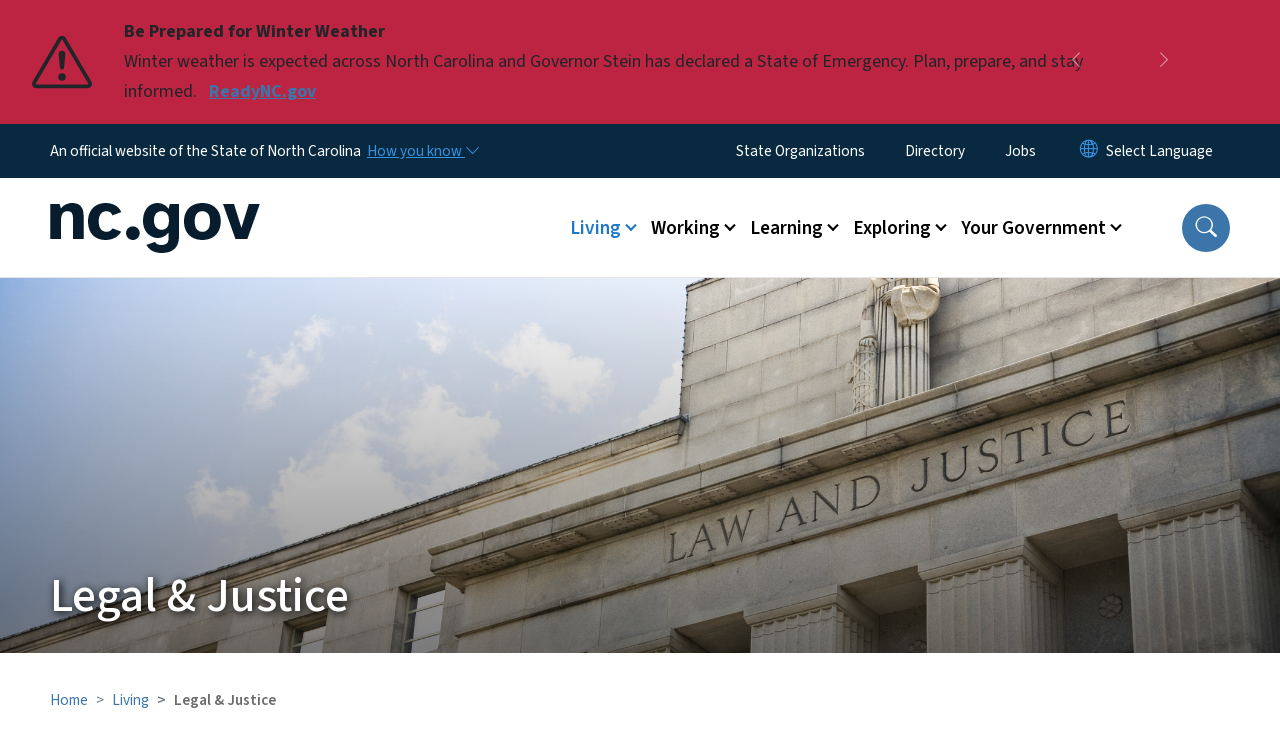

--- FILE ---
content_type: text/html; charset=UTF-8
request_url: https://www.nc.gov/living/legal-justice?page=1
body_size: 53521
content:

<!DOCTYPE html>
<html lang="en" dir="ltr" prefix="og: https://ogp.me/ns#">
  <head>
    <meta name="color-scheme" content="only light">
    <meta charset="utf-8" />
<script async src="https://www.googletagmanager.com/gtag/js?id=UA-47173823-1"></script>
<script>window.dataLayer = window.dataLayer || [];function gtag(){dataLayer.push(arguments)};gtag("js", new Date());gtag("set", "developer_id.dMDhkMT", true);gtag("config", "UA-47173823-1", {"groups":"default","anonymize_ip":true,"page_placeholder":"PLACEHOLDER_page_path","allow_ad_personalization_signals":false});(function(w,d,s,l,i){w[l]=w[l]||[];w[l].push({'gtm.start': 
new Date().getTime(),event:'gtm.js'});var f=d.getElementsByTagName(s)[0], 
j=d.createElement(s),dl=l!='dataLayer'?'&l='+l:'';j.async=true;j.src= 
'https://www.googletagmanager.com/gtm.js?id='+i+dl;f.parentNode.insertBefore(j,f); 
})(window,document,'script','dataLayer','GTM-TDNPMRD');</script>
<meta name="description" content="Find resources for courts, records, and victim services." />
<link rel="canonical" href="https://www.nc.gov/living/legal-justice" />
<meta name="Generator" content="Drupal 10 (https://www.drupal.org)" />
<meta name="MobileOptimized" content="width" />
<meta name="HandheldFriendly" content="true" />
<meta name="viewport" content="width=device-width, initial-scale=1, shrink-to-fit=no" />
<meta http-equiv="x-ua-compatible" content="ie=edge" />
<link rel="icon" href="https://files.nc.gov/nc/nc-favicon-32x32.png?VersionId=TTeFXIdNo_PDqt8sDPmbGm.WOEX7ezfV" type="image/png" />

    <title>Legal &amp; Justice | nc.gov</title>
    <link rel="stylesheet" media="all" href="/sites/default/files/css/css_oaszRQ8YZmDaIwnzZJC_a1ondsMnxXDoTDcJtaJTgWg.css?delta=0&amp;language=en&amp;theme=nc_barrio&amp;include=[base64]" />
<link rel="stylesheet" media="all" href="/sites/default/files/css/css_Drm9-83crXVkRhXpjtA28itWxsmIXgXQpT91V58DhPY.css?delta=1&amp;language=en&amp;theme=nc_barrio&amp;include=[base64]" />
<link rel="stylesheet" media="all" href="//cdn.jsdelivr.net/npm/bootstrap@5.1.3/dist/css/bootstrap.min.css" />
<link rel="stylesheet" media="print" href="/sites/default/files/css/css_shhvqEiBLAQo7lP3Y-7HjrUTggf6RV3kA9T3mF1Kfig.css?delta=3&amp;language=en&amp;theme=nc_barrio&amp;include=[base64]" />
<link rel="stylesheet" media="all" href="/sites/default/files/css/css_BqXTVNVjQ7cy1t0Q9wHh9zpATOuzLLp0bJAoupqMX5U.css?delta=4&amp;language=en&amp;theme=nc_barrio&amp;include=[base64]" />
<link rel="stylesheet" media="print" href="/sites/default/files/css/css_rmYmNpMOltvSR8ZOjyblaY1cWeedTl6k4rAMWgnyELk.css?delta=5&amp;language=en&amp;theme=nc_barrio&amp;include=[base64]" />
<link rel="stylesheet" media="all" href="/sites/default/files/css/css_PL_Iye-brijxjf92SI08k8dudrnBo07g24nI0M62X_g.css?delta=6&amp;language=en&amp;theme=nc_barrio&amp;include=[base64]" />

    
  </head>
  <body class="layout-no-sidebars has-featured-top page-node-23 path-node node--type-landing-page">
    <a href="#main-content" class="visually-hidden focusable skip-link">
      Skip to main content
    </a>
    
      <div class="dialog-off-canvas-main-canvas" data-off-canvas-main-canvas>
    <div id="page-wrapper">
  <div id="page">
    <header id="header" class="header" role="banner" aria-label="Site header">
                    <div class="highlighted container-fluid g-0">
          <div class="container-fluid section clearfix" role="alert">
              <div id="block-styling" class="block-content-basic block block-block-content block-block-content81040b6b-8108-4dbf-a12b-12333462ab5b">
  
    
      <div class="content">
      
            <div class="clearfix text-formatted field field--name-body field--type-text-with-summary field--label-hidden field__item"><style type="text/css">/*Adding right arrow to last menu item on main menu dropdown*/
.main-menu-nav .navbar-nav .dropdown-menu li:last-child {
    font-weight: bold;
    background:url(https://files.nc.gov/nc/images/2021-09/arrow-90deg-right.png) #eef7ff no-repeat; 
    background-position: 25px 50%;
    padding-left: 18px;
}
.main-menu-nav .navbar-nav .dropdown-menu li:last-child:hover {
   background-image: none;
   background-color: #1e79c8;
}
/*Vertically aligning the about band*/
.path-frontpage .parts-span-half .band__content--left {
align-self: center;
}
@media screen and (max-width: 992px){
  .path-frontpage .parts-span-half {
    flex-direction: column-reverse;
  }
 .footer-logo__img {
    margin-right: auto
 }
}
@media screen and (min-width: 992px){
.about {
  padding-left: 125px;
}
}
/*For social media in 3rd column footer*/
#block-footersocialmedia a {
  font-size: 2rem;
  color: #1e79c8;
}
#block-footersocialmedia a:hover {
  color: #ffffff;
}
/*Hiding external link icon*/
svg.ext {
display: none;}
/*Hiding block labels on Google search results page*/
.path-search nav h1 {display: none;}
.path-search .site-footer__top h1 {font-size: 1.5rem; text-transform: uppercase; margin-bottom: 1.5rem; color: #ffffff;}
/*Recoloring icons on business landing page*/
.st0 {stroke: #ffffff !important;}
.st1 {stroke: #ffffff !important; fill: none !important;}
.st2 {stroke: #ffffff !important;}
</style></div>
      
    </div>
  </div>
<div id="block-nc-barrio-ncalertsblock" class="block block-ncalert block-nc-alert-block">
  
    
      <div class="content">
      
    <div id="alerts" data-alerts-hash="898a19e4dd3f0788ae491fdfa6cadece" class="carousel slide alerts" data-bs-ride="false" data-bs-interval="10000" data-bs-touch="false">
    <div class="carousel-inner">
              <div class="carousel-item alert-item breaking active" data-paths="">
          <div id="2f659d2f4f4649b98e81fce2d160e654" class="alert-box">
            <span class="alert-icon" aria-hidden="true">
              <svg xmlns="http://www.w3.org/2000/svg" width="60" height="60" fill="currentColor" class="bi bi-exclamation-triangle" viewBox="0 0 16 16">
              <path d="M7.938 2.016A.13.13 0 0 1 8.002 2a.13.13 0 0 1 .063.016.146.146 0 0 1 .054.057l6.857 11.667c.036.06.035.124.002.183a.163.163 0 0 1-.054.06.116.116 0 0 1-.066.017H1.146a.115.115 0 0 1-.066-.017.163.163 0 0 1-.054-.06.176.176 0 0 1 .002-.183L7.884 2.073a.147.147 0 0 1 .054-.057zm1.044-.45a1.13 1.13 0 0 0-1.96 0L.165 13.233c-.457.778.091 1.767.98 1.767h13.713c.889 0 1.438-.99.98-1.767L8.982 1.566z"/>
              <path d="M7.002 12a1 1 0 1 1 2 0 1 1 0 0 1-2 0zM7.1 5.995a.905.905 0 1 1 1.8 0l-.35 3.507a.552.552 0 0 1-1.1 0L7.1 5.995z"/>
              </svg>
            </span>
            <div class="message" role="alert">
              <strong class="alert-type">Be Prepared for Winter Weather</strong>
              <p>Winter weather is expected across North Carolina and Governor Stein has declared a State of Emergency. Plan, prepare, and stay informed.
                                  <a href="https://www.readync.gov/" class="alert-link" aria-label="Read More Winter weather is expected across North Carolina and Governor Stein has declared a State of Emergency. Plan, prepare, and stay informed.">
                                          ReadyNC.gov
                                      </a>
                              </p>
            </div>
          </div>
        </div>
              <div class="carousel-item alert-item warning" data-paths="">
          <div id="fb38d85cebe6a74936d99fc2183a59e2" class="alert-box">
            <span class="alert-icon" aria-hidden="true">
              <svg xmlns="http://www.w3.org/2000/svg" width="60" height="60" fill="currentColor" class="bi bi-exclamation-triangle" viewBox="0 0 16 16">
              <path d="M7.938 2.016A.13.13 0 0 1 8.002 2a.13.13 0 0 1 .063.016.146.146 0 0 1 .054.057l6.857 11.667c.036.06.035.124.002.183a.163.163 0 0 1-.054.06.116.116 0 0 1-.066.017H1.146a.115.115 0 0 1-.066-.017.163.163 0 0 1-.054-.06.176.176 0 0 1 .002-.183L7.884 2.073a.147.147 0 0 1 .054-.057zm1.044-.45a1.13 1.13 0 0 0-1.96 0L.165 13.233c-.457.778.091 1.767.98 1.767h13.713c.889 0 1.438-.99.98-1.767L8.982 1.566z"/>
              <path d="M7.002 12a1 1 0 1 1 2 0 1 1 0 0 1-2 0zM7.1 5.995a.905.905 0 1 1 1.8 0l-.35 3.507a.552.552 0 0 1-1.1 0L7.1 5.995z"/>
              </svg>
            </span>
            <div class="message" role="alert">
              <strong class="alert-type">FRAUD ALERT</strong>
              <p>Be aware of multiple fraudulent text scams requesting payment for NCDMV fees, fines or tolls. NCDMV will NEVER request payment by text. Please report it as spam and delete. 
                                  <a href="https://www.ncdot.gov/news/press-releases/Pages/2025/2025-06-03-ncdmv-scam-fraudulent-text-messages.aspx" class="alert-link" aria-label="Read More Be aware of multiple fraudulent text scams requesting payment for NCDMV fees, fines or tolls. NCDMV will NEVER request payment by text. Please report it as spam and delete. ">
                                          Learn More
                                      </a>
                              </p>
            </div>
          </div>
        </div>
                  <button class="carousel-control-prev" type="button" data-bs-target="#alerts" data-bs-slide="prev" aria-label="Previous">
        <i class="bi bi-chevron-left"></i>
        <span class="visually-hidden">Previous</span>
      </button>
      <button class="carousel-pause" type="button" data-bs-target="#alerts" data-bs-slide="pause" aria-label="Pause">
        <i class="bi bi-pause"></i>
        <span class="visually-hidden">Pause</span>
      </button>
      <button class="carousel-play" type="button" data-bs-target="#alerts" data-bs-slide="cycle" aria-label="Play">
        <i class="bi bi-play"></i>
        <span class="visually-hidden">Play</span>
      </button>
      <button class="carousel-control-next" type="button" data-bs-target="#alerts" data-bs-slide="next" aria-label="Next">
        <i class="bi bi-chevron-right"></i>
        <span class="visually-hidden">Next</span>
      </button>
    </div>
      </div>

    </div>
  </div>


          </div>
        </div>
                              <div class="navbar" id="navbar-top">
                          
              
              <div class="official-website">
                <span class="d-none d-sm-inline">An official website of the State of North Carolina</span>
                <span class="d-sm-none d-inline">An official website of NC</span>
                <button
                  type="button"
                  data-bs-toggle="collapse"
                  data-bs-target="#officialNC"
                  aria-label="How you know"
                  aria-expanded="false"
                  aria-controls="collapseExample"
                  class="how-you-know-btn">
                  <span class="d-none d-sm-inline">How you know <i class="bi-chevron-down"></i></span>
                  <span class="d-sm-none d-inline"><i class="bi bi-info-circle"></i></span>
                </button>
              </div>
              <div class="collapse official-website" id="officialNC">
                <div class="privacy-security">
                  <div class="p-2">
                    <i class="bi bi-info-circle h3 float-start pe-2"></i>
                    <p>State Government websites value user privacy. To learn more, <a href="https://www.nc.gov/privacy">view our full privacy policy</a>.</p>
                  </div>
                  <div class="p-2">
                    <i class="bi bi-lock h3 float-start pe-2"></i>
                    <p>Secure websites use HTTPS certificates. A lock icon or https:// means you’ve safely connected to the official website.</p>
                  </div>
                </div>
              </div>
                              <div class="form-inline navbar-form ml-auto">
                    <section class="row region region-top-header-form">
    <nav role="navigation" aria-labelledby="block-nc-barrio-utilitymenu-menu" id="block-nc-barrio-utilitymenu" class="block block-menu navigation menu--enterprise-nav-menu">
            
  <h2 class="visually-hidden" id="block-nc-barrio-utilitymenu-menu">Utility Menu</h2>
  

        
                  <ul class="clearfix nav" data-component-id="bootstrap_barrio:menu">
                    <li class="nav-item">
                <a href="/your-government/state-organizations" class="nav-link nav-link--your-government-state-organizations" data-drupal-link-system-path="node/47">State Organizations</a>
              </li>
                <li class="nav-item">
                <a href="/state-north-carolina-directory" class="nav-link nav-link--state-north-carolina-directory" data-drupal-link-system-path="node/84">Directory</a>
              </li>
                <li class="nav-item">
                <a href="/working/finding-job" class="nav-link nav-link--working-finding-job" data-drupal-link-system-path="node/34">Jobs</a>
              </li>
        </ul>
  



  </nav>
<div id="block-nc-barrio-gtranslate" class="block block-gtranslate block-gtranslate-block">
  
    
      <div class="content">
      
<div class="gtranslate_wrapper"></div><script>window.gtranslateSettings = {"switcher_horizontal_position":"inline","switcher_vertical_position":"inline","horizontal_position":"inline","vertical_position":"inline","float_switcher_open_direction":"bottom","switcher_open_direction":"bottom","default_language":"en","native_language_names":1,"detect_browser_language":0,"add_new_line":1,"select_language_label":"Select Language","flag_size":32,"flag_style":"2d","globe_size":60,"alt_flags":[],"wrapper_selector":".gtranslate_wrapper","url_structure":"none","custom_domains":null,"languages":["en","ar","zh-TW","hi","pl","pt","ru","es","sr","vi","th","hmn","km","lo","so","am"],"custom_css":""};</script><script>(function(){var js = document.createElement('script');js.setAttribute('src', 'https://cdn.gtranslate.net/widgets/latest/dropdown.js');js.setAttribute('data-gt-orig-url', '/living/legal-justice');js.setAttribute('data-gt-orig-domain', 'www.nc.gov');document.body.appendChild(js);})();</script>
    </div>
  </div>

  </section>

                </div>
                                      </div>
                <div class="navbar navbar-expand-xl" id="navbar-main">
                        <section class="nc_header region region-header">
          <a href="/" title="Home" rel="home" class="navbar-brand">
              <img src="https://files.nc.gov/nc/ncgov_250X75_2.png?VersionId=AOYQRfbcGNZoeheprjcrNNpqiO9gfLsJ" alt="Home" class="img-fluid d-inline-block align-top" />
                </a>
  
  </section>

                          <button class="navbar-toggler navbar-toggler-right collapsed" type="button" data-bs-toggle="collapse" data-bs-target="#CollapsingNavbar" aria-controls="CollapsingNavbar" aria-expanded="false" aria-label="Toggle navigation"><span class="navbar-toggler-icon"></span></button>
              <div class="collapse navbar-collapse justify-content-end" id="CollapsingNavbar">
                  <section class="main-menu-nav container-md  region region-primary-menu">
    <nav role="navigation" aria-label="Main Menu"  id="block-mainmenu-2" class="block block-menu navigation menu--main">
            
  <p class="visually-hidden" id="block-mainmenu-2-menu">Main menu</p>
  

        
              <ul class="clearfix navbar-nav">
    
    
          
      <li class="nav-item menu-item--expanded active dropdown">
                          <a href="/living" class="nav-link active dropdown-toggle nav-link--living" data-bs-toggle="dropdown" aria-expanded="false" aria-haspopup="true" role="button" data-drupal-link-system-path="node/4">Living</a>
                                                      <ul class="dropdown-menu dropdown-menu-lg-end">
    
                                            <li class="dropdown-item landing-page "><a href="/living" class="nav-link nav-link--living" data-drupal-link-system-path="node/4">Living</a></li>
    
          
      <li class="dropdown-item">
                          <a href="/living/health-social-services" class="nav-link--living-health-social-services" data-drupal-link-system-path="node/20">Health &amp; Social Services</a>
              </li>
          
      <li class="dropdown-item">
                          <a href="/living/transportation" class="nav-link--living-transportation" data-drupal-link-system-path="node/26">Transportation</a>
              </li>
          
      <li class="dropdown-item">
                          <a href="/living/families-children" class="nav-link--living-families-children" data-drupal-link-system-path="node/19">Families &amp; Children</a>
              </li>
          
      <li class="dropdown-item">
                          <a href="/living/taxes" class="nav-link--living-taxes" data-drupal-link-system-path="node/25">Taxes</a>
              </li>
          
      <li class="dropdown-item">
                          <a href="/living/voting" class="nav-link--living-voting" data-drupal-link-system-path="node/27">Voting</a>
              </li>
          
      <li class="dropdown-item">
                          <a href="/living/vital-public-records" class="nav-link--living-vital-public-records" data-drupal-link-system-path="node/22">Vital &amp; Public Records</a>
              </li>
          
      <li class="dropdown-item active">
                          <a href="/living/legal-justice" class="active nav-link--living-legal-justice" data-drupal-link-system-path="node/23">Legal &amp; Justice</a>
              </li>
          
      <li class="dropdown-item">
                          <a href="/living/housing-property" class="nav-link--living-housing-property" data-drupal-link-system-path="node/21">Housing &amp; Property</a>
              </li>
          
      <li class="dropdown-item">
                          <a href="/living/public-safety" class="nav-link--living-public-safety" data-drupal-link-system-path="node/24">Public Safety</a>
              </li>
          
      <li class="dropdown-item">
                          <a href="/living/energy-environment" class="nav-link--living-energy-environment" data-drupal-link-system-path="node/18">Energy &amp; Environment</a>
              </li>
          
      <li class="dropdown-item">
                          <a href="/living" class="nav-link--living" data-drupal-link-system-path="node/4">Living</a>
              </li>
        </ul>
  
              </li>
          
      <li class="nav-item menu-item--expanded dropdown">
                          <a href="/working" class="nav-link dropdown-toggle nav-link--working" data-bs-toggle="dropdown" aria-expanded="false" aria-haspopup="true" role="button" data-drupal-link-system-path="node/5">Working</a>
                                                      <ul class="dropdown-menu dropdown-menu-lg-end">
    
                                            <li class="dropdown-item landing-page "><a href="/working" class="nav-link nav-link--working" data-drupal-link-system-path="node/5">Working</a></li>
    
          
      <li class="dropdown-item">
                          <a href="/working/unemployment" class="nav-link--working-unemployment" data-drupal-link-system-path="node/33">Unemployment</a>
              </li>
          
      <li class="dropdown-item">
                          <a href="/working/finding-job" class="nav-link--working-finding-job" data-drupal-link-system-path="node/34">Finding a Job</a>
              </li>
          
      <li class="dropdown-item menu-item--collapsed">
                          <a href="/working/state-employees-departments" class="nav-link--working-state-employees-departments" data-drupal-link-system-path="node/37">For State Employees &amp; Departments</a>
              </li>
          
      <li class="dropdown-item">
                          <a href="/working/taxes" class="nav-link--working-taxes" data-drupal-link-system-path="node/35">Taxes</a>
              </li>
          
      <li class="dropdown-item">
                          <a href="/working/doing-business-nc" class="nav-link--working-doing-business-nc" data-drupal-link-system-path="node/116">Business in NC</a>
              </li>
          
      <li class="dropdown-item">
                          <a href="/working/professional-licenses-permits" class="nav-link--working-professional-licenses-permits" data-drupal-link-system-path="node/32">Professional Licenses &amp; Permits</a>
              </li>
          
      <li class="dropdown-item menu-item--collapsed">
                          <a href="/working/volunteer-opportunities" class="nav-link--working-volunteer-opportunities" data-drupal-link-system-path="node/38">Volunteer Opportunities</a>
              </li>
          
      <li class="dropdown-item">
                          <a href="/working/workers-rights-safety" class="nav-link--working-workers-rights-safety" data-drupal-link-system-path="node/36">Workers&#039; Rights &amp; Safety</a>
              </li>
          
      <li class="dropdown-item">
                          <a href="/working/energy-environment" class="nav-link--working-energy-environment" data-drupal-link-system-path="node/30">Energy &amp; Environment</a>
              </li>
          
      <li class="dropdown-item">
                          <a href="/working" class="nav-link--working" data-drupal-link-system-path="node/5">Working</a>
              </li>
        </ul>
  
              </li>
          
      <li class="nav-item menu-item--expanded dropdown">
                          <a href="/learning" class="nav-link dropdown-toggle nav-link--learning" data-bs-toggle="dropdown" aria-expanded="false" aria-haspopup="true" role="button" data-drupal-link-system-path="node/3">Learning</a>
                                                      <ul class="dropdown-menu dropdown-menu-lg-end">
    
                                            <li class="dropdown-item landing-page "><a href="/learning" class="nav-link nav-link--learning" data-drupal-link-system-path="node/3">Learning</a></li>
    
          
      <li class="dropdown-item">
                          <a href="/learning/early-childhood-education-care" class="nav-link--learning-early-childhood-education-care" data-drupal-link-system-path="node/13">Early Childhood Education &amp; Care</a>
              </li>
          
      <li class="dropdown-item">
                          <a href="/learning/elementary-secondary-schools" class="nav-link--learning-elementary-secondary-schools" data-drupal-link-system-path="node/11">Elementary &amp; Secondary Schools</a>
              </li>
          
      <li class="dropdown-item">
                          <a href="/learning/higher-education" class="nav-link--learning-higher-education" data-drupal-link-system-path="node/12">Higher Education</a>
              </li>
          
      <li class="dropdown-item">
                          <a href="/learning/summer-camps" class="nav-link--learning-summer-camps" data-drupal-link-system-path="node/14">Summer Camps</a>
              </li>
          
      <li class="dropdown-item">
                          <a href="/learning/educators-administrators" class="nav-link--learning-educators-administrators" data-drupal-link-system-path="node/16">For Educators &amp; Administrators</a>
              </li>
          
      <li class="dropdown-item">
                          <a href="/learning/professional-training-career-development" class="nav-link--learning-professional-training-career-development" data-drupal-link-system-path="node/17">Professional Training &amp; Career Development</a>
              </li>
          
      <li class="dropdown-item">
                          <a href="/learning" class="nav-link--learning" data-drupal-link-system-path="node/3">Learning</a>
              </li>
        </ul>
  
              </li>
          
      <li class="nav-item menu-item--expanded dropdown">
                          <a href="/exploring" class="nav-link dropdown-toggle nav-link--exploring" data-bs-toggle="dropdown" aria-expanded="false" aria-haspopup="true" role="button" data-drupal-link-system-path="node/2">Exploring</a>
                                                      <ul class="dropdown-menu dropdown-menu-lg-end">
    
                                            <li class="dropdown-item landing-page "><a href="/exploring" class="nav-link nav-link--exploring" data-drupal-link-system-path="node/2">Exploring</a></li>
    
          
      <li class="dropdown-item">
                          <a href="/exploring/parks-recreation" class="nav-link--exploring-parks-recreation" data-drupal-link-system-path="node/8">Parks &amp; Recreation</a>
              </li>
          
      <li class="dropdown-item">
                          <a href="/exploring/fishing-hunting" class="nav-link--exploring-fishing-hunting" data-drupal-link-system-path="node/9">Fishing &amp; Hunting</a>
              </li>
          
      <li class="dropdown-item">
                          <a href="/exploring/arts-culture" class="nav-link--exploring-arts-culture" data-drupal-link-system-path="node/7">Arts &amp; Culture</a>
              </li>
          
      <li class="dropdown-item">
                          <a href="/exploring/history" class="nav-link--exploring-history" data-drupal-link-system-path="node/10">History</a>
              </li>
          
      <li class="dropdown-item">
                          <a href="/exploring/family-fun" class="nav-link--exploring-family-fun" data-drupal-link-system-path="node/58">Family Fun</a>
              </li>
          
      <li class="dropdown-item">
                          <a href="/exploring" class="nav-link--exploring" data-drupal-link-system-path="node/2">Exploring</a>
              </li>
        </ul>
  
              </li>
          
      <li class="nav-item menu-item--expanded dropdown">
                          <a href="/your-government" class="nav-link dropdown-toggle nav-link--your-government" data-bs-toggle="dropdown" aria-expanded="false" aria-haspopup="true" role="button" data-drupal-link-system-path="node/6">Your Government</a>
                                                      <ul class="dropdown-menu dropdown-menu-lg-end">
    
                                            <li class="dropdown-item landing-page "><a href="/your-government" class="nav-link nav-link--your-government" data-drupal-link-system-path="node/6">Your Government</a></li>
    
          
      <li class="dropdown-item">
                          <a href="/your-government/executive" class="nav-link--your-government-executive" data-drupal-link-system-path="node/40">Executive</a>
              </li>
          
      <li class="dropdown-item">
                          <a href="/your-government/legislative" class="nav-link--your-government-legislative" data-drupal-link-system-path="node/41">Legislative</a>
              </li>
          
      <li class="dropdown-item">
                          <a href="/your-government/judicial" class="nav-link--your-government-judicial" data-drupal-link-system-path="node/42">Judicial</a>
              </li>
          
      <li class="dropdown-item">
                          <a href="/your-government/get-involved" class="nav-link--your-government-get-involved" data-drupal-link-system-path="node/39">Get Involved</a>
              </li>
          
      <li class="dropdown-item">
                          <a href="/your-government/state-organizations" class="nav-link--your-government-state-organizations" data-drupal-link-system-path="node/47">State Organizations A-Z</a>
              </li>
          
      <li class="dropdown-item menu-item--collapsed">
                          <a href="/your-government/all-nc-state-government-services" class="nav-link--your-government-all-nc-state-government-services" data-drupal-link-system-path="node/64">All NC State Services</a>
              </li>
          
      <li class="dropdown-item">
                          <a href="/your-government" class="nav-link--your-government" data-drupal-link-system-path="node/6">Your Government</a>
              </li>
        </ul>
  
              </li>
        </ul>
  


  </nav>
<nav role="navigation" aria-labelledby="block-utilitymenu-2-menu" id="block-utilitymenu-2" class="block block-menu navigation menu--enterprise-nav-menu">
            
  <h2 class="visually-hidden" id="block-utilitymenu-2-menu">Utility Menu</h2>
  

        
                  <ul class="clearfix nav" data-component-id="bootstrap_barrio:menu">
                    <li class="nav-item">
                <a href="/your-government/state-organizations" class="nav-link nav-link--your-government-state-organizations" data-drupal-link-system-path="node/47">State Organizations</a>
              </li>
                <li class="nav-item">
                <a href="/state-north-carolina-directory" class="nav-link nav-link--state-north-carolina-directory" data-drupal-link-system-path="node/84">Directory</a>
              </li>
                <li class="nav-item">
                <a href="/working/finding-job" class="nav-link nav-link--working-finding-job" data-drupal-link-system-path="node/34">Jobs</a>
              </li>
        </ul>
  



  </nav>
<div id="block-socialmedia" class="block-content-basic block block-block-content block-block-content1aa61a04-56c9-4d26-9009-3e12dc17baa7">
  
    
      <div class="content">
      
    </div>
  </div>

  </section>

                  <div class="form-inline navbar-form justify-content-end">
                    
                    <div id="search-icon" tabindex="0" role="button" aria-pressed="false" aria-label="Search"><i class="bi bi-search"></i></div>
                  </div>
              </div>
                                            </div>
          </header>
                  <div class="featured-top">
          <aside class="featured-top__inner section container-fluid clearfix" role="complementary">
              <section class="container-fluid region region-featured-top">
    <div id="block-ncsearchblock-2" class="block block-ncsearch block-nc-search-block">
  
    
      <div class="content">
      
<form class="nc-search-block-form" data-drupal-selector="nc-search-block-form" action="/search/nc" method="get" id="nc-search-block-form" accept-charset="UTF-8">
  




        
  <div class="js-form-item js-form-type-search form-type-search js-form-item-keys form-item-keys form-no-label mb-3">
          <label for="edit-keys" class="visually-hidden">Search</label>
                    <input title="Enter the terms you wish to search for." data-drupal-selector="edit-keys" data-msg-maxlength="Search field has a maximum length of 128." type="search" id="edit-keys" name="keys" value="" size="15" maxlength="128" class="form-search form-control" />

                      </div>
<div data-drupal-selector="edit-actions" class="form-actions js-form-wrapper form-wrapper mb-3" id="edit-actions"><input id="search-button" aria-label="search" role="search" data-drupal-selector="edit-submit" type="submit" value="Search" class="button js-form-submit form-submit btn btn-primary form-control" />
</div>

</form>

    </div>
  </div>
<div class="views-element-container block block-views block-views-blocksite-page-hero-image-block-1" id="block-views-block-site-page-hero-image-block-1">
  
    
      <div class="content">
      <div><div class="view view-site-page-hero-image view-id-site_page_hero_image view-display-id-block_1 js-view-dom-id-1ed44eb35ba6cb239cfec4282e44b913c27252f19d0396dd79cad1287a9bc308">
  
    
      
  
          </div>
</div>

    </div>
  </div>

  </section>

                      </aside>
        </div>
              <div id="main-wrapper" class="layout-main-wrapper clearfix">
              <div id="main" class="container-fluid ">
                      <div class="landing-page__main_image" style="background-image: url(https://files.nc.gov/nc/images/2021-11/nc%20law%20justice%20building%20cropped%20GettyImages-92173937.png?VersionId=EhKDYrM.9LHWcEU07qcHPRhQsrFupc0h);">
              <h1>Legal &amp; Justice</h1>            </div>
                                          <div id="block-breadcrumbs" class="block block-system block-system-breadcrumb-block">
  
    
      <div class="content">
      
  <nav role="navigation" aria-label="breadcrumb" style="">
  <ol class="breadcrumb">
            <li class="breadcrumb-item">
        <a href="/">Home</a>
      </li>
                <li class="breadcrumb-item">
        <a href="/living">Living</a>
      </li>
        </ol>
</nav>


    </div>
  </div>


          <div class="row row-offcanvas row-offcanvas-left clearfix">
            <main class="main-content col order-first" id="content" role="main">
              <section class="section">
                <a id="main-content" tabindex="-1"></a>
                  <div data-drupal-messages-fallback class="hidden"></div>

<article class="node node--type-landing-page node--view-mode-full clearfix">
  <header>
    
        
      </header>
  <div class="node__content clearfix">
        
      <div class="field field--name-field-bands field--type-entity-reference-revisions field--label-hidden field__items">
              <div class="field__item">
      <div data-component-id="nc_barrio:section" class="paragraph paragraph--type--section paragraph--view-mode--full  pad-bottom  full-bleed container-fluid" >
                <section class="paragraphs-item-three-column layout layout--threecol-section px-5" about="" typeof=""
  >
     
    <div class="layout layout--threecol-section row gx-5">
              <div  class="layout__region layout__region--first col-xl-4 col-md-6 col-sm-12">
              <div class="paragraph paragraph--type--quick-links paragraph--view-mode--full">
                <section class="quick-links ">
            <h2>Criminal Records</h2>

            <ul>
        <li><a href="https://www.dac.nc.gov/dac-services/criminal-offender-searches" title="">Criminal Offender/Inmate Search</a>
</li><li><a href="https://www.nccourts.gov/help-topics/court-records/criminal-background-check" title="">Criminal Background Check</a>
</li><li><a href="http://sexoffender.ncsbi.gov/disclaimer.aspx" title="">Sex Offender Registry</a>
</li><li><a href="https://www.nccourts.gov/help-topics/court-records" title="">Court Records</a>
</li><li><a class="more" href="https://www.dac.nc.gov/dac-services/criminal-offender-searches" title="Learn more about Criminal Records">more</a>
</li>
    </ul>
</section>
    </div>
  <div  data-component-id="nc_barrio:text" class="paragraph paragraph--type--text paragraph--view-mode--full limit-text-width">
      
  </div>

        </div>
      
              <div  class="layout__region layout__region--second col-xl-4 col-md-6 col-sm-12">
              <div class="paragraph paragraph--type--quick-links paragraph--view-mode--full">
                <section class="quick-links ">
            <h2>Victim Services</h2>

            <ul>
        <li><a href="https://www.ncdps.gov/dps-services/office-victim-compensation-services" title="">Crime Victim Compensation</a>
</li><li><a href="https://www.ncdps.gov/DPS-Services/Victim-Services/Rape-Victim-Assistance-Program" title="">Rape Victim Assistance Program</a>
</li><li><a href="https://www.ncdps.gov/DPS-Services/Victim-Services/Statewide-Automated-Victim-Assistance-and-Notification-SAVAN" title="">NC Statewide Automated Victim Assistance</a>
</li><li><a href="https://www.dac.nc.gov/information-and-services/victim-support-services" title="">Victim Services for Prisons, Probation &amp; Parole </a>
</li><li><a class="more" href="https://www.dac.nc.gov/information-and-services/victim-support-services" title="Learn more about Victim Services">more</a>
</li>
    </ul>
</section>
    </div>
  <div  data-component-id="nc_barrio:text" class="paragraph paragraph--type--text paragraph--view-mode--full limit-text-width">
      
  </div>

        </div>
      
              <div  class="layout__region layout__region--third col-xl-4 col-md-6 col-sm-12">
              <div class="paragraph paragraph--type--quick-links paragraph--view-mode--full">
                <section class="quick-links ">
            <h2>NC Courts</h2>

            <ul>
        <li><a href="https://www.nccourts.gov/help-topics/court-records" title="">Court Records</a>
</li><li><a href="https://www.nccourts.gov/help-topics/family-and-children" title="">Family &amp; Children</a>
</li><li><a href="https://www.nccourts.gov/help-topics/going-to-court" title="">Going to Court</a>
</li><li><a href="https://www.nccourts.gov/court-dates" title="">Find Court Date</a>
</li><li><a href="https://www3.nccourts.org/onlinepayments/menu.sp" title="">Court Collections &amp; Payments</a>
</li><li><a class="more" href="https://www.nccourts.gov/" title="Learn more about NC Courts">more</a>
</li>
    </ul>
</section>
    </div>
  <div  data-component-id="nc_barrio:text" class="paragraph paragraph--type--text paragraph--view-mode--full limit-text-width">
      
  </div>

        </div>
        </div>
</section>

      </div>

</div>
              <div class="field__item">
      <div data-component-id="nc_barrio:section" class="paragraph paragraph--type--section paragraph--view-mode--full  pad-none  full-bleed container-fluid" >
                <section class="paragraphs-item-one-column layout layout--onecol-section px-5" about="" typeof=""
  >
     
    <div class="layout layout--onecol row">
      <div  class="layout__region layout__region--content">
        <div  data-component-id="nc_barrio:text" class="paragraph paragraph--type--text paragraph--view-mode--full limit-text-width">
      
            <div class="clearfix text-formatted field field--name-field-editor field--type-text-long field--label-hidden field__item"><header>
<h2>Related Information</h2>
</header>

<section>
<ul>
	<li><a data-entity-substitution="canonical" data-entity-type="node" data-entity-uuid="a479e817-28cc-4929-9acd-5586d47176ed" href="/your-government/all-nc-state-government-services" title="All NC State Government Services">All NC State Government Services</a></li>
	<li><a href="https://www.nccourts.gov/">North Carolina Judicial Branch</a></li>
	<li><a data-extlink href="https://www.sosnc.gov/">North Carolina&nbsp;Secretary of State</a></li>
	<li><a href="https://www.ncdps.gov/">North Carolina Department of Public Safety</a></li>
</ul>
</section>
</div>
      
  </div>

    </div>
    </div>
</section>

      </div>

</div>
          </div>
  


          </div>
</article>


              </section>
            </main>
                                  </div>
        </div>
          </div>
    <nav class="back-to-top" aria-label="Back to top"><a title="Back to top" href="#navbar-top"><i class="bi-box-arrow-in-up" role="img" aria-label="Back to top arrow"></i></a></nav>
        <footer class="site-footer">
              <div class="container-fluid">
                      <div class="site-footer__top clearfix">
                <section class="row region region-footer-first">
    <div id="block-ncfooterlogo" class="block-content-basic block block-block-content block-block-contente7c205c6-e2c9-4c63-9a59-a923172983ba">
  
    
      <div class="content">
      
            <div class="clearfix text-formatted field field--name-body field--type-text-with-summary field--label-hidden field__item"><div class="footer-logo__img align-center">
  
  

            <div class="field field--name-image field--type-image field--label-hidden field__item">  <img loading="lazy" class="no-image-style image-style-inline-small" src="https://files.nc.gov/nc/images/2025-04/just-seal-blue.svg?VersionId=vk7RfwQTcKUtir578kfLzhPlsX_C_uAe" alt="The Great Seal of the State of North Carolina">


</div>
      
</div>
<h2 class="footer-logo__h2">nc.gov</h2><p>© 2025 The State of North Carolina. All rights reserved.</p></div>
      
    </div>
  </div>

  </section>

                <section class="row region region-footer-second">
    <div id="block-contactinfo" class="block-content-basic block block-block-content block-block-content5b369b67-b44b-45ff-aaa6-86ee7402cd08">
  
      <h2>Contact Us</h2>
    
      <div class="content">
      
            <div class="clearfix text-formatted field field--name-body field--type-text-with-summary field--label-hidden field__item"><p>Contact information for State agencies, legislators, hotlines, reporting fraud, and more.</p>

<p><a class="btn btn-primary" data-entity-substitution="canonical" data-entity-type="node" data-entity-uuid="fd2a2b64-f94d-4cc5-81c5-30f36bc2ff63" href="/state-north-carolina-directory" title="State of North Carolina Directory">State of North Carolina Directory</a></p>
</div>
      
    </div>
  </div>

  </section>

              
            </div>
                                <div class="site-footer__bottom">
                <section class="row region region-site-footer">
    <nav role="navigation" aria-labelledby="block-networkmenu-2-menu" id="block-networkmenu-2" class="block block-menu navigation menu--network-menu">
            
  <h2 class="visually-hidden" id="block-networkmenu-2-menu">Network Menu</h2>
  

        
                  <ul class="clearfix nav" data-component-id="bootstrap_barrio:menu">
                    <li class="nav-item">
                <a href="https://nc.gov/" title="The State of North Carolina" class="nav-link nav-link-https--ncgov-">nc.gov</a>
              </li>
                <li class="nav-item">
                <a href="/webform/user_feedback?source_entity_type=ENTITY_TYPE&amp;source_entity_id=ENTITY_ID" class="webform-dialog webform-dialog-mobile nav-link webform-dialog webform-dialog-mobile nav-link--webform-user-feedbacksource-entity-typeentity-typesource-entity-identity-id" title="Website User Feedback Form" data-drupal-link-query="{&quot;source_entity_id&quot;:&quot;ENTITY_ID&quot;,&quot;source_entity_type&quot;:&quot;ENTITY_TYPE&quot;}" data-drupal-link-system-path="webform/user_feedback">Website Feedback</a>
              </li>
                <li class="nav-item">
                <a href="https://www.nc.gov/accessibility" title="Accessibility of State of North Carolina Websites" class="nav-link nav-link-https--wwwncgov-accessibility">Accessibility</a>
              </li>
                <li class="nav-item">
                <a href="https://www.nc.gov/disclaimer-terms-use" title="Terms of Use" class="nav-link nav-link-https--wwwncgov-disclaimer-terms-use">Disclaimer &amp; Terms of Use</a>
              </li>
                <li class="nav-item">
                <a href="https://www.nc.gov/privacy" title="State of North Carolina Privacy Policy" class="nav-link nav-link-https--wwwncgov-privacy">Privacy Policy</a>
              </li>
                <li class="nav-item">
                <a href="https://www.nc.gov/government/open-budget" title="State of North Carolina Open Budget" class="nav-link nav-link-https--wwwncgov-government-open-budget">Open Budget</a>
              </li>
        </ul>
  



  </nav>

  </section>

              <div class="branding"><a href="https://it.nc.gov/services/digital-services">Hosted on Digital Commons</a></div>
            </div>
                  </div>
          </footer>
  </div>
</div>

  </div>

    
    <script type="application/json" data-drupal-selector="drupal-settings-json">{"path":{"baseUrl":"\/","pathPrefix":"","currentPath":"node\/23","currentPathIsAdmin":false,"isFront":false,"currentLanguage":"en","currentQuery":{"page":"1"}},"pluralDelimiter":"\u0003","suppressDeprecationErrors":true,"ajaxPageState":{"libraries":"[base64]","theme":"nc_barrio","theme_token":null},"ajaxTrustedUrl":{"\/search\/nc":true},"clientside_validation_jquery":{"validate_all_ajax_forms":2,"force_validate_on_blur":true,"force_html5_validation":false,"messages":{"required":"This field is required.","remote":"Please fix this field.","email":"Please enter a valid email address.","url":"Please enter a valid URL.","date":"Please enter a valid date.","dateISO":"Please enter a valid date (ISO).","number":"Please enter a valid number.","digits":"Please enter only digits.","equalTo":"Please enter the same value again.","maxlength":"Please enter no more than {0} characters.","minlength":"Please enter at least {0} characters.","rangelength":"Please enter a value between {0} and {1} characters long.","range":"Please enter a value between {0} and {1}.","max":"Please enter a value less than or equal to {0}.","min":"Please enter a value greater than or equal to {0}.","step":"Please enter a multiple of {0}."}},"google_analytics":{"account":"UA-47173823-1","trackOutbound":true,"trackMailto":true,"trackTel":true,"trackDownload":true,"trackDownloadExtensions":"7z|aac|arc|arj|asf|asx|avi|bin|csv|doc(x|m)?|dot(x|m)?|exe|flv|gif|gz|gzip|hqx|jar|jpe?g|js|mp(2|3|4|e?g)|mov(ie)?|msi|msp|pdf|phps|png|ppt(x|m)?|pot(x|m)?|pps(x|m)?|ppam|sld(x|m)?|thmx|qtm?|ra(m|r)?|sea|sit|tar|tgz|torrent|txt|wav|wma|wmv|wpd|xls(x|m|b)?|xlt(x|m)|xlam|xml|z|zip"},"linkpurpose":{"domain":"https:\/\/www.nc.gov","ignore":"#toolbar-administration a","purposeDocumentMessage":"Link downloads document","purposeDocumentIconType":"html","purposeDocumentIconPosition":"beforeend","purposeDownloadMessage":"Link downloads file","purposeDownloadIconType":"html","purposeDownloadIconPosition":"beforeend","purposeAppMessage":"Link opens app","purposeAppIconType":"html","purposeAppIconPosition":"beforeend","purposeExternalMessage":"Link is external","purposeExternalIconType":"html","purposeExternalIconPosition":"beforeend","purposeMailMessage":"Link sends email","purposeMailIconType":"html","purposeMailIconPosition":"beforeend","purposeTelMessage":"Link opens phone app","purposeTelIconType":"html","purposeTelIconPosition":"beforeend","purposeNewWindow":true,"purposeNewWindowMessage":"Opens in new window","purposeNewWindowIconType":"html","purposeNewWindowIconPosition":"beforeend","css_url":"\/modules\/contrib\/linkpurpose"},"nc_breadcrumb":{"activeTrailInfo":{"Living":"\/living","Legal \u0026 Justice":"\/living\/legal-justice"}},"webform":{"dialog":{"options":{"narrow":{"title":"Narrow","width":600},"mobile":{"title":"Mobile"},"normal":{"title":"Normal","width":800},"wide":{"title":"Wide","width":1000}},"entity_type":"node","entity_id":"23"}},"nc_alerts":{"options":{"slideTransition":"goDown","nav":true,"autoplayTimeout":500,"items":1,"mouseDrag":false,"callbacks":true,"autoHeight":true,"navText":["\u003Ci class=\u0022icon-chevron-left\u0022\u003E\u003C\/i\u003E","\u003Ci class=\u0022icon-chevron-right\u0022\u003E\u003C\/i\u003E"]}},"nc_json_views":{"documentFilePath":null},"nc_search":{"searchblock":1},"user":{"uid":0,"permissionsHash":"bd822ba691cca07751a428386c2a3b26268daa6f0be59c3e4e1a4f61739d1c0d"}}</script>
<script src="/core/assets/vendor/jquery/jquery.min.js?v=3.7.1"></script>
<script src="/core/assets/vendor/once/once.min.js?v=1.0.1"></script>
<script src="/core/misc/drupalSettingsLoader.js?v=10.4.3"></script>
<script src="/core/misc/drupal.js?v=10.4.3"></script>
<script src="/core/misc/drupal.init.js?v=10.4.3"></script>
<script src="/core/misc/debounce.js?v=10.4.3"></script>
<script src="/core/assets/vendor/jquery.ui/ui/version-min.js?v=10.4.3"></script>
<script src="/core/assets/vendor/jquery.ui/ui/data-min.js?v=10.4.3"></script>
<script src="/core/assets/vendor/jquery.ui/ui/disable-selection-min.js?v=10.4.3"></script>
<script src="/core/assets/vendor/jquery.ui/ui/jquery-patch-min.js?v=10.4.3"></script>
<script src="/core/assets/vendor/jquery.ui/ui/scroll-parent-min.js?v=10.4.3"></script>
<script src="/core/assets/vendor/jquery.ui/ui/unique-id-min.js?v=10.4.3"></script>
<script src="/core/assets/vendor/jquery.ui/ui/focusable-min.js?v=10.4.3"></script>
<script src="/core/assets/vendor/jquery.ui/ui/keycode-min.js?v=10.4.3"></script>
<script src="/core/assets/vendor/jquery.ui/ui/plugin-min.js?v=10.4.3"></script>
<script src="/core/assets/vendor/jquery.ui/ui/widget-min.js?v=10.4.3"></script>
<script src="/core/assets/vendor/jquery.ui/ui/labels-min.js?v=10.4.3"></script>
<script src="/core/assets/vendor/jquery.ui/ui/widgets/controlgroup-min.js?v=10.4.3"></script>
<script src="/core/assets/vendor/jquery.ui/ui/form-reset-mixin-min.js?v=10.4.3"></script>
<script src="/core/assets/vendor/jquery.ui/ui/widgets/mouse-min.js?v=10.4.3"></script>
<script src="/core/assets/vendor/jquery.ui/ui/widgets/checkboxradio-min.js?v=10.4.3"></script>
<script src="/core/assets/vendor/jquery.ui/ui/widgets/draggable-min.js?v=10.4.3"></script>
<script src="/core/assets/vendor/jquery.ui/ui/widgets/resizable-min.js?v=10.4.3"></script>
<script src="/core/assets/vendor/jquery.ui/ui/widgets/button-min.js?v=10.4.3"></script>
<script src="/core/assets/vendor/jquery.ui/ui/widgets/dialog-min.js?v=10.4.3"></script>
<script src="/core/assets/vendor/tabbable/index.umd.min.js?v=6.2.0"></script>
<script src="/core/assets/vendor/tua-body-scroll-lock/tua-bsl.umd.min.js?v=10.4.3"></script>
<script src="/themes/contrib/bootstrap_barrio/js/barrio.js?v=10.4.3"></script>
<script src="https://cdn.jsdelivr.net/npm/jquery-validation@1.21.0/dist/jquery.validate.min.js"></script>
<script src="/modules/contrib/clientside_validation/clientside_validation_jquery/js/cv.jquery.ife.js?t8xky6"></script>
<script src="/modules/contrib/clientside_validation/clientside_validation_jquery/js/cv.jquery.validate.js?t8xky6"></script>
<script src="/modules/contrib/google_analytics/js/google_analytics.js?v=10.4.3"></script>
<script src="/modules/contrib/linkpurpose/library/js/linkpurpose.min.js?t8xky6"></script>
<script src="/modules/contrib/linkpurpose/js/linkpurpose-drupal.js?t8xky6"></script>
<script src="//cdn.jsdelivr.net/npm/bootstrap@5.1.3/dist/js/bootstrap.bundle.min.js"></script>
<script src="/themes/custom/nc_barrio/js/modules/textEditorDatatables.js?v=1.9"></script>
<script src="/themes/custom/nc_barrio/src/js/modules/nc.fileicons.js?v=1"></script>
<script src="/themes/custom/nc_barrio/js/global.js?v=1.86"></script>
<script src="/themes/custom/nc_barrio/js/modules/nc.search.js?v=1.86"></script>
<script src="/themes/custom/nc_barrio/js/modules/nc.analytics.js?v=1.86"></script>
<script src="/themes/custom/nc_barrio/js/modules/nc.gtranslate.js?v=1.4"></script>
<script src="/modules/custom/nc_breadcrumb/js/nc_breadcrumb.js?t8xky6"></script>
<script src="/modules/custom/ncalert/js/ncalerts.js?v=16"></script>
<script src="/core/misc/progress.js?v=10.4.3"></script>
<script src="/core/assets/vendor/loadjs/loadjs.min.js?v=4.3.0"></script>
<script src="/core/misc/announce.js?v=10.4.3"></script>
<script src="/core/misc/message.js?v=10.4.3"></script>
<script src="/themes/contrib/bootstrap_barrio/js/messages.js?t8xky6"></script>
<script src="/core/misc/ajax.js?v=10.4.3"></script>
<script src="/core/misc/displace.js?v=10.4.3"></script>
<script src="/core/misc/jquery.tabbable.shim.js?v=10.4.3"></script>
<script src="/core/misc/position.js?v=10.4.3"></script>
<script src="/core/misc/dialog/dialog-deprecation.js?v=10.4.3"></script>
<script src="/core/misc/dialog/dialog.js?v=10.4.3"></script>
<script src="/core/misc/dialog/dialog.position.js?v=10.4.3"></script>
<script src="/core/misc/dialog/dialog.jquery-ui.js?v=10.4.3"></script>
<script src="/core/modules/ckeditor5/js/ckeditor5.dialog.fix.js?v=10.4.3"></script>
<script src="/core/misc/dialog/dialog.ajax.js?v=10.4.3"></script>
<script src="/modules/contrib/webform/js/webform.drupal.dialog.js?v=10.4.3"></script>
<script src="/modules/contrib/webform/js/webform.dialog.js?v=10.4.3"></script>

  </body>
</html>


--- FILE ---
content_type: image/svg+xml
request_url: https://files.nc.gov/nc/images/2025-04/just-seal-blue.svg?VersionId=vk7RfwQTcKUtir578kfLzhPlsX_C_uAe
body_size: 15899
content:
<?xml version="1.0" encoding="UTF-8"?>
<svg id="Layer_1" xmlns="http://www.w3.org/2000/svg" version="1.1" viewBox="0 0 72 72">
  <!-- Generator: Adobe Illustrator 29.4.0, SVG Export Plug-In . SVG Version: 2.1.0 Build 152)  -->
  <defs>
    <style>
      .st0 {
        fill: #fff;
      }

      .st1 {
        fill: #092940;
      }
    </style>
  </defs>
  <circle class="st0" cx="35.7" cy="36.4" r="34.6"/>
  <path class="st1" d="M35.7,71.8c-4.8,0-9.4-.9-13.8-2.8-4.2-1.8-8-4.3-11.3-7.6-3.3-3.3-5.8-7-7.6-11.3-1.8-4.4-2.8-9-2.8-13.8s.9-9.4,2.8-13.8c1.8-4.2,4.3-8,7.6-11.3,3.3-3.3,7-5.8,11.3-7.6,4.4-1.8,9-2.8,13.8-2.8s9.4.9,13.8,2.8c4.2,1.8,8,4.3,11.3,7.6,3.3,3.3,5.8,7,7.6,11.3,1.8,4.4,2.8,9,2.8,13.8s-.9,9.4-2.8,13.8c-1.8,4.2-4.3,8-7.6,11.3-3.3,3.3-7,5.8-11.3,7.6-4.4,1.8-9,2.8-13.8,2.8ZM35.7,2.6c-4.6,0-9,.9-13.2,2.7-4,1.7-7.6,4.1-10.7,7.2-3.1,3.1-5.5,6.7-7.2,10.7-1.8,4.2-2.7,8.6-2.7,13.2s.9,9,2.7,13.2c1.7,4,4.1,7.6,7.2,10.7,3.1,3.1,6.7,5.5,10.7,7.2,4.2,1.8,8.6,2.7,13.2,2.7s9-.9,13.2-2.7c4-1.7,7.6-4.1,10.7-7.2,3.1-3.1,5.5-6.7,7.2-10.7,1.8-4.2,2.7-8.6,2.7-13.2s-.9-9-2.7-13.2c-1.7-4-4.1-7.6-7.2-10.7-3.1-3.1-6.7-5.5-10.7-7.2-4.2-1.8-8.6-2.7-13.2-2.7Z"/>
  <path class="st1" d="M10.3,52.8l2.7-1.8.4.6-2.7,1.8.6.9-.6.4-1.7-2.5.6-.4.6.9Z"/>
  <path class="st1" d="M11.2,47.7l-1.5.8.7,1.5,1.5-.8.3.7-3.6,1.8-.3-.7,1.4-.7-.7-1.5-1.4.7-.3-.7,3.6-1.8.3.7Z"/>
  <path class="st1" d="M10.7,46.5l-3.8,1.3-.9-2.6.7-.2.6,1.8.8-.3-.4-1.1.7-.2.4,1.1.9-.3-.7-2,.7-.2.9,2.7Z"/>
  <path class="st1" d="M9.2,40.8c0,.2,0,.4,0,.6,0,.2,0,.3-.1.5,0,.1-.2.3-.3.4-.1.1-.2.2-.4.3-.1,0-.3.2-.5.2-.2,0-.3.1-.5.1-.2,0-.3,0-.5,0-.2,0-.3,0-.5,0-.2,0-.3,0-.5-.2-.1,0-.3-.2-.4-.3-.1-.1-.2-.2-.3-.4,0-.2-.1-.3-.2-.5,0-.2,0-.4,0-.5,0-.2,0-.3.1-.4,0-.1.1-.2.2-.3s.2-.2.3-.3l.5.6c0,0-.1.1-.2.2,0,0,0,.1-.1.2,0,0,0,.1,0,.2s0,.2,0,.2c0,.1,0,.2.1.3,0,0,.1.2.2.2,0,0,.2.1.3.1,0,0,.2,0,.3,0,.1,0,.2,0,.3,0,.1,0,.2,0,.3,0,.2,0,.3,0,.5-.1s.3-.1.4-.2c.1,0,.2-.2.2-.3,0-.1,0-.3,0-.4,0,0,0-.2,0-.3,0,0-.1-.1-.2-.2,0,0-.1,0-.2-.1,0,0-.2,0-.3,0h0s.1.7.1.7h-.7c0,.1-.2-1.3-.2-1.3h.6c.3-.1.5-.1.7-.1.2,0,.4.1.5.2.2.1.3.2.4.4,0,.2.2.4.2.6Z"/>
  <path class="st1" d="M8.8,39l-4,.2v-1.8c0-.3,0-.5,0-.6,0-.2.1-.3.3-.4.1-.1.2-.2.4-.2.1,0,.3,0,.5,0,.1,0,.2,0,.3,0,.1,0,.2,0,.3.1.1,0,.2.1.3.2s.2.2.2.3l1.6-.8v.9s-1.4.8-1.4.8v.8s1.5,0,1.5,0v.8ZM6.5,37.2c0,0,0-.2,0-.2,0,0,0-.1-.1-.2,0,0-.1,0-.2,0,0,0-.1,0-.2,0,0,0-.1,0-.2,0,0,0-.1,0-.2,0,0,0,0,0-.1.2,0,0,0,.2,0,.3v1.1s1.1,0,1.1,0v-1.1Z"/>
  <path class="st1" d="M8.7,35.5l-4-.3.2-2.7h.7c0,0-.2,2-.2,2h.8c0,0,0-1.1,0-1.1h.7c0,0,0,1.2,0,1.2h1c0,0,.2-2,.2-2h.7c0,0-.2,2.9-.2,2.9Z"/>
  <path class="st1" d="M9.6,29.6h-.9c0,.1-.3,1.6-.3,1.6l.7.5-.2.8-3.6-2.3.2-.7,4.2-.6-.2.8ZM6.9,30c0,0-.1,0-.2,0,0,0-.1,0-.2,0,0,0,.1,0,.2,0,0,0,.1,0,.2.1l.9.6.2-1-1.1.2Z"/>
  <path class="st1" d="M7.2,26.5l3.1,1-.2.7-3.1-1-.4,1.1-.7-.2,1-2.9.7.2-.4,1.1Z"/>
  <path class="st1" d="M9.4,22.2c0,0-.1,0-.2,0,0,0-.1,0-.2,0,0,0-.1,0-.2.1,0,0,0,.1-.1.2,0,.1-.1.3,0,.4,0,.1,0,.2.2.3,0,0,.1,0,.2,0,0,0,.2,0,.2-.1,0,0,.2-.1.3-.2s.2-.2.3-.3c.1,0,.2-.2.3-.3.1,0,.2-.1.4-.2.1,0,.3,0,.4,0,.1,0,.3,0,.5.1.2,0,.3.2.4.3s.2.3.2.4c0,.2,0,.3,0,.5s0,.4-.2.5c0,.2-.2.3-.3.4-.1.1-.3.2-.4.3-.1,0-.3.1-.5.2-.2,0-.3,0-.5,0v-.7c.2,0,.3,0,.4,0,0,0,.2,0,.3,0,0,0,.2,0,.2-.2,0,0,.1-.1.2-.2,0,0,0-.2,0-.2s0-.2,0-.2c0,0,0-.1,0-.2,0,0,0,0-.2-.1,0,0-.2,0-.3,0,0,0-.2,0-.3.1,0,0-.2.1-.3.2,0,0-.2.2-.3.3,0,0-.2.2-.3.3-.1,0-.2.1-.3.2-.1,0-.2,0-.4,0s-.3,0-.4-.1c-.1,0-.2-.2-.3-.3,0-.1-.2-.2-.2-.4s0-.3,0-.5c0-.2,0-.4.2-.5,0-.2.2-.3.3-.4.1-.1.2-.2.3-.3.1,0,.3,0,.4-.1.1,0,.3,0,.4,0v.7Z"/>
  <path class="st1" d="M12.6,22.5l-3.3-2.2,1.5-2.3.6.4-1.1,1.6.7.5.6-1,.6.4-.6,1,.8.5,1.2-1.7.6.4-1.6,2.4Z"/>
  <path class="st1" d="M16.2,17.8l-.8-.3-1,1.2.4.8-.5.6-2-3.8.5-.6,4,1.5-.5.6ZM13.6,16.8s-.1,0-.2,0c0,0-.1,0-.2,0,0,0,0,.1.1.2,0,0,0,.1,0,.2l.5,1,.7-.8-1-.4Z"/>
  <path class="st1" d="M16.9,17l-2.7-3,.6-.5,2.2,2.4,1.4-1.3.5.6-2,1.8Z"/>
  <path class="st1" d="M20,13.4c-.1,0-.2.1-.3.1-.1,0-.2,0-.3,0,0,0-.2,0-.3,0,0,0-.2,0-.2-.1s-.2-.1-.2-.2-.1-.1-.2-.2c0,0-.1-.2-.1-.2,0,0,0-.2,0-.3,0,0,0-.2,0-.3,0,0,0-.2,0-.3,0,0,0-.2.1-.3,0,0,.1-.2.2-.2.1,0,.2-.1.3-.1,0,0,.2,0,.3,0,0,0,.2,0,.3,0,0,0,.2,0,.2.1s.2.1.2.2c0,0,.1.1.2.2,0,0,.1.2.1.3,0,0,0,.2,0,.3,0,0,0,.2,0,.3,0,0,0,.2,0,.3,0,0,0,.2-.1.3,0,0-.1.2-.2.2ZM19.7,13.1c0,0,.1-.1.2-.2,0,0,0-.2,0-.3,0,0,0-.2,0-.3,0,0,0-.2-.1-.2,0,0,0,0-.1-.1,0,0,0,0-.1-.1,0,0,0,0-.1,0,0,0-.1,0-.2,0,0,0-.1,0-.2,0,0,0-.1,0-.2,0,0,0-.1,0-.1.1,0,0,0,.1,0,.2s0,.1,0,.2c0,0,0,.1,0,.2,0,0,0,.1,0,.2s0,.1,0,.1c0,0,.1.1.2.2,0,0,.1.1.2.2,0,0,.2,0,.2,0,0,0,.2,0,.3,0Z"/>
  <path class="st1" d="M21.1,12.7l-1.2-2,1.3-.8.2.4-1,.6.2.4.6-.4.2.4-.6.4.5.8-.4.2Z"/>
  <path class="st1" d="M23.2,9.4l.8,1.7-.4.2-.8-1.7-.6.3-.2-.4,1.6-.8.2.4-.6.3Z"/>
  <path class="st1" d="M26.1,10.2l-.4-.9-.9.3.4.9-.4.2-.8-2.2.4-.2.3.9.9-.3-.3-.9.4-.2.8,2.2-.4.2Z"/>
  <path class="st1" d="M26.9,9.9l-.7-2.2,1.5-.5v.4c.1,0-1,.3-1,.3v.5c.1,0,.8-.2.8-.2v.4c.1,0-.5.2-.5.2l.2.5,1.2-.3v.4c.1,0-1.5.5-1.5.5Z"/>
  <path class="st1" d="M31.6,6.8c0,0,0-.1-.1-.1,0,0-.1,0-.2-.1,0,0-.1,0-.2,0,0,0-.2,0-.2,0-.2,0-.3,0-.4.2,0,0-.1.2,0,.3,0,0,0,.1.1.2,0,0,.2,0,.3.1.1,0,.2,0,.3,0s.3,0,.4,0c.1,0,.3,0,.4.1.1,0,.3.1.4.2.1,0,.2.2.3.3,0,.1.1.3.2.4,0,.2,0,.4,0,.5,0,.2-.1.3-.2.4-.1.1-.2.2-.4.3-.2,0-.3.1-.5.2-.2,0-.4,0-.5,0-.2,0-.3,0-.5-.1-.1,0-.3-.2-.4-.3-.1-.1-.2-.3-.3-.4l.6-.4c0,0,.1.2.2.2,0,0,.1.1.2.2,0,0,.2,0,.3,0,0,0,.2,0,.3,0,0,0,.2,0,.3,0,0,0,.1,0,.2-.1s0-.1.1-.2c0,0,0-.1,0-.2,0,0,0-.2-.1-.2,0,0-.2,0-.3-.1-.1,0-.2,0-.3,0s-.3,0-.4,0c-.1,0-.3,0-.4,0-.1,0-.3,0-.4-.2-.1,0-.2-.2-.3-.3,0-.1-.1-.3-.2-.4,0-.1,0-.3,0-.4,0-.1.1-.3.2-.4,0-.1.2-.2.4-.3.2,0,.3-.1.6-.2.2,0,.3,0,.5,0,.2,0,.3,0,.4.1.1,0,.2.1.3.2,0,0,.2.2.2.3l-.6.3Z"/>
  <path class="st1" d="M34.7,6.2v3.2c.1,0-.6,0-.6,0v-3.2c-.1,0-1.3,0-1.3,0v-.7s3-.1,3-.1v.7s-1.1,0-1.1,0Z"/>
  <path class="st1" d="M38.4,9.5l-.3-.8h-1.5c0,0-.4.7-.4.7h-.8s1.8-3.9,1.8-3.9h.7s1.3,4.1,1.3,4.1h-.8ZM37.6,6.9s0-.1,0-.2c0,0,0-.1,0-.2,0,0,0,.1,0,.2,0,0,0,.1,0,.2l-.5,1h1c0,0-.3-1-.3-1Z"/>
  <path class="st1" d="M41.1,6.7l-.5,3.2h-.8c0-.1.5-3.3.5-3.3l-1.1-.2v-.7c.1,0,3.1.5,3.1.5v.7c-.1,0-1.2-.2-1.2-.2Z"/>
  <path class="st1" d="M41.9,10.1l1.1-3.8,2.6.7-.2.7-1.9-.5-.2.8,1.1.3-.2.7-1.1-.3-.3.9,2,.6-.2.7-2.7-.8Z"/>
  <path class="st1" d="M47,10.9c-.1,0-.2-.1-.3-.2,0,0-.1-.1-.2-.2,0,0,0-.2,0-.3,0,0,0-.2,0-.3,0,0,0-.2,0-.3,0,0,0-.2,0-.3,0,0,0-.2.1-.3,0,0,.1-.2.2-.2,0,0,.1-.1.2-.2,0,0,.2,0,.3-.1,0,0,.2,0,.3,0,.1,0,.2,0,.3,0s.2.1.3.2c0,0,.1.1.2.2,0,0,0,.2,0,.3,0,0,0,.2,0,.3,0,0,0,.2,0,.3,0,0,0,.2,0,.3,0,0,0,.2-.1.3,0,0-.1.2-.2.2,0,0-.1.1-.2.2,0,0-.2,0-.3.1s-.2,0-.3,0c-.1,0-.2,0-.3,0ZM47.2,10.5c0,0,.2,0,.3,0,0,0,.2,0,.2-.1s.1-.1.2-.2c0,0,0-.2.1-.2,0,0,0-.1,0-.2,0,0,0-.1,0-.2,0,0,0-.1,0-.2,0,0,0-.1,0-.2,0,0,0,0,0-.1,0,0,0,0-.2-.1,0,0-.1,0-.2,0,0,0-.1,0-.2,0,0,0-.1,0-.2,0,0,0,0,0-.1.1,0,0,0,0-.1.1,0,0,0,.1,0,.2,0,0,0,.2,0,.3s0,.2,0,.3c0,0,0,.2,0,.2,0,0,.1.1.2.2Z"/>
  <path class="st1" d="M48.2,11.5l1.1-2,1.4.7-.2.4-1-.5-.2.4.6.3-.2.4-.6-.3-.5.9-.4-.2Z"/>
  <path class="st1" d="M52.3,15.1v-2.8c0,0,0-.1.1-.2s0-.1,0-.2c0,0,0,0,0,.1s0,0,0,.1l-1.4,1.9-.6-.4,2.3-3.2.6.4v2.8c-.1,0-.1,0-.1.2,0,0,0,.1,0,.2,0,0,0,0,0-.1s0,0,0-.1l1.3-1.9.6.4-2.3,3.2-.6-.4Z"/>
  <path class="st1" d="M54.4,17c-.2-.1-.3-.3-.4-.5,0-.2-.1-.3-.2-.5,0-.2,0-.3,0-.5,0-.2,0-.3.1-.5,0-.2.1-.3.2-.4,0-.1.2-.3.3-.4.1-.1.2-.2.4-.3s.3-.2.4-.3c.1,0,.3-.1.5-.2.2,0,.3,0,.5,0,.2,0,.3,0,.5.1.2,0,.3.2.5.3.2.1.3.3.4.5,0,.2.1.3.2.5,0,.2,0,.3,0,.5,0,.2,0,.3-.1.5,0,.2-.1.3-.2.4,0,.1-.2.3-.3.4-.1.1-.2.2-.4.3-.1.1-.3.2-.4.3s-.3.1-.5.2c-.2,0-.3,0-.5,0-.2,0-.3,0-.5-.1-.2,0-.3-.2-.5-.3ZM54.9,16.5c.1.1.3.2.4.2.1,0,.3,0,.4,0,.1,0,.3-.1.4-.2.1,0,.2-.2.3-.3,0,0,.1-.2.2-.2,0,0,.1-.2.2-.3,0,0,0-.2.1-.3,0,0,0-.2,0-.3,0,0,0-.2,0-.3,0,0-.1-.2-.2-.3,0,0-.2-.1-.3-.2,0,0-.2,0-.3,0,0,0-.2,0-.3,0,0,0-.2,0-.3.1,0,0-.2.1-.3.2,0,0-.2.1-.2.2-.1.1-.2.2-.3.4,0,.1-.1.3-.2.4s0,.3,0,.4c0,.1.1.3.2.4Z"/>
  <path class="st1" d="M55.9,18.5l3.1-2.5,1.1,1.4c.2.2.3.4.3.6s0,.3,0,.5c0,.2,0,.3-.2.4,0,.1-.2.2-.3.3,0,0-.2.1-.3.2-.1,0-.2,0-.3,0-.1,0-.2,0-.4,0-.1,0-.2,0-.4-.1l-.8,1.6-.5-.7.7-1.5-.5-.6-1.2.9-.5-.6ZM58.8,18.5c0,0,.1.1.2.2,0,0,.1,0,.2,0,0,0,.1,0,.2,0,0,0,.1,0,.2-.1,0,0,0,0,.1-.1,0,0,0-.1,0-.2,0,0,0-.1,0-.2,0,0,0-.1-.1-.2l-.7-.9-.8.6.7.9Z"/>
  <path class="st1" d="M61.7,21l-2.8,1.7-.4-.7,2.8-1.7-.6-1,.6-.4,1.6,2.6-.6.4-.6-1Z"/>
  <path class="st1" d="M60.7,26.1l1.5-.7-.7-1.5-1.5.7-.3-.7,3.6-1.6.3.7-1.4.6.7,1.5,1.4-.6.3.7-3.6,1.6-.3-.7Z"/>
  <path class="st1" d="M61.8,29.8c0-.2,0-.4,0-.6s0-.3.1-.5c0-.1.1-.3.3-.4.1-.1.2-.2.4-.3.1,0,.3-.2.4-.2.2,0,.3-.1.5-.2.1,0,.3,0,.5,0,.2,0,.3,0,.5,0,.2,0,.3,0,.5,0,.2,0,.3.1.4.2.1,0,.2.2.3.4s.2.3.2.5c0,.2,0,.4,0,.5,0,.2,0,.3,0,.4,0,.1-.1.3-.2.4,0,.1-.2.2-.3.3l-.5-.6c0,0,.1-.1.2-.2,0,0,0-.1.1-.2,0,0,0-.1,0-.2,0,0,0-.2,0-.2,0-.1,0-.2-.1-.3s-.1-.1-.2-.2c0,0-.2,0-.3-.1s-.2,0-.3,0c-.1,0-.2,0-.3,0-.1,0-.2,0-.3,0-.2,0-.3,0-.4.2-.1,0-.3.2-.4.3-.1,0-.2.2-.2.3,0,.1,0,.3,0,.4,0,0,0,.1,0,.2,0,0,0,.1.1.2,0,0,.1,0,.2.1,0,0,.2,0,.2,0v.7c-.2,0-.4,0-.5-.1-.1,0-.3-.1-.4-.2s-.2-.2-.3-.3c0-.1-.1-.3-.2-.5Z"/>
  <path class="st1" d="M62.6,34l.8-.4-.2-1.5-.9-.2v-.8c-.1,0,4,1,4,1v.7c0,0-3.7,2-3.7,2v-.8ZM65,32.7s0,0,.2,0,.1,0,.2,0c0,0-.1,0-.2,0,0,0-.1,0-.2,0l-1.1-.3v1c.1,0,1.1-.5,1.1-.5Z"/>
  <path class="st1" d="M62.7,35h4s0,1.9,0,1.9c0,.3,0,.5-.1.6,0,.2-.2.3-.3.4s-.2.2-.4.2c-.2,0-.3,0-.5,0-.1,0-.2,0-.3,0-.1,0-.2,0-.3-.1-.1,0-.2-.1-.3-.2,0,0-.1-.2-.2-.3l-1.6.8v-.9s1.5-.7,1.5-.7v-.8s-1.5,0-1.5,0v-.8ZM64.9,36.9c0,0,0,.2,0,.2,0,0,0,.1.1.2,0,0,.1,0,.2,0,0,0,.1,0,.2,0,0,0,.1,0,.2,0,0,0,.1,0,.2,0,0,0,0,0,.1-.2,0,0,0-.2,0-.3v-1.1s-1,0-1,0v1.1Z"/>
  <path class="st1" d="M62.4,40.1c0-.2,0-.4.2-.6,0-.2.2-.3.3-.4.1-.1.2-.2.4-.3.1,0,.3-.1.5-.2.2,0,.3,0,.5,0s.3,0,.5,0c.2,0,.3,0,.5.1.2,0,.3.1.5.2.1,0,.3.2.4.3.1.1.2.2.3.4,0,.1.1.3.2.5,0,.2,0,.4,0,.6,0,.2,0,.4-.2.6s-.2.3-.3.4-.2.2-.4.3c-.1,0-.3.1-.5.2-.2,0-.3,0-.5,0-.2,0-.3,0-.5,0-.2,0-.3,0-.5-.1-.2,0-.3-.1-.5-.2-.1,0-.3-.2-.4-.3s-.2-.2-.3-.4-.1-.3-.2-.5,0-.4,0-.6ZM63.1,40.2c0,.2,0,.3,0,.5,0,.1.2.2.3.3.1,0,.3.2.4.2.1,0,.3,0,.4.1.1,0,.2,0,.3,0s.2,0,.3,0c.1,0,.2,0,.3,0,0,0,.2,0,.2-.1,0,0,.1-.1.2-.2,0,0,0-.2,0-.3,0-.1,0-.2,0-.3,0,0,0-.2-.1-.3,0,0-.1-.1-.2-.2,0,0-.2-.1-.3-.2,0,0-.2,0-.3-.1,0,0-.2,0-.3,0-.2,0-.3,0-.5,0-.2,0-.3,0-.4.1s-.3.1-.3.2c0,.1-.2.3-.2.4Z"/>
  <path class="st1" d="M62.1,42.2l3.8,1-.2.7-3.1-.8-.5,1.9-.7-.2.7-2.6Z"/>
  <path class="st1" d="M61.3,45l3.8,1.3-.3.7-3.8-1.3.3-.7Z"/>
  <path class="st1" d="M59.8,48.5l2.8-.5s.1,0,.2,0c0,0,.1,0,.2,0,0,0,0,0-.1,0,0,0,0,0-.1,0l-2.1-1,.3-.7,3.6,1.7-.3.7-2.7.4s0,0-.2,0-.1,0-.2,0c0,0,.1,0,.2,0,0,0,0,0,.1,0l2.1,1-.3.7-3.6-1.7.3-.6Z"/>
  <path class="st1" d="M57.9,51.8l.9.2.8-1.3-.5-.7.4-.7,2.5,3.4-.4.6-4.2-.9.4-.7ZM60.6,52.4c0,0,.1,0,.2,0,0,0,.1,0,.2,0,0,0,0,0-.1-.1,0,0,0-.1-.1-.1l-.7-.9-.6.9,1.1.2Z"/>
  <path class="st1" d="M57.9,28.4c0,.2,0,.3,0,.5,0,.2,0,.5.5.5,0,0,.4,0,.2.2.2,0,.4.1.6,0,.1,0,.2,0,.3,0,0,0,.2,0,.2.2,0,0,0,.1,0,.1,0,0-.2,0-.2,0,0-.1-.1-.2-.2,0,0,0-.1,0-.1,0,0,0-.1,0-.1,0-.2.2-.4.1-.6.2-.1,0-.2,0-.2.2,0,.1,0,.2.2.3,0,0,.2,0,.3.1-.3.2-.6-.2-1,0,.3.1.3.3,0,.4-.3.2-.2.4,0,.6-.3.1-.4-.3-.6-.2.1,0,.3,0,.2-.3,0,0,0-.1,0,0-.3,0-.2-.2-.2-.3,0-.1.2,0,.2,0-.3-.2-.6,0-1,0,.2,0,.3,0,.6.1-.1,0-.2,0-.3,0,0,0,.1,0,.1,0,0,0,0,0-.1,0,0,0-.3,0-.3.1,0,.1.1.2.3.1.1,0,.2,0,.2.1,0,.1,0,.1-.2.1-.2,0-.2.1-.2.2,0,0,.1,0,.1.1-.3.2-.6.2-1.3,0,.2,0,.4,0,.6,0,0,0,0,0,0,0-.1,0-.3,0-.5,0,.2,0,.3,0,.5-.1,0-.1-.2,0-.3,0-.2,0-.3,0-.1-.2,0,0,0-.1,0-.1,0,0,0-.1,0,0,.2,0,.2-.4.5-.2,0,0,0,0,0-.1h-1.4c0,.2.3,0,.4.2,0,.1.2.2,0,.2-.2,0,0,0,0,.2,0,.2,0,.4,0,.6-.1.2-.3,0-.4,0-.2,0-.4-.4-.3-.6,0-.1,0-.3,0-.4,0-.2-.2-.2-.3-.3-.2-.2-.4.1-.7,0,0-.2.2,0,.3-.1,0,0-.2,0-.3-.2h1s0,0,0-.1c-.2,0-.5.2-.7,0,0-.1.2,0,.2-.2-.2,0-.4,0-.6,0-.2,0-.4-.1-.7,0,.5.3.6.8.7,1.3,0,.3.4.4.6.6.5.5.9,1,1.3,1.5,0,0,0,0,0,.1-.1,0-.2-.2-.3-.3-.5-.8-1.2-1.5-2.1-2-.3-.2-.3,0-.4.2-.1.2,0,.5,0,.7,0,.4,0,.6.3.9.3.3.6.5.9.7.6.4,1.2.9,1.9,1.3,0,0,.2.1.3.4-.5-.4-1-.4-1.5-.4.1-.2.3,0,.4-.2-.1-.1-.3,0-.4,0-.1-.3-.2-.3-.4-.3,0,0-.1,0-.2,0,0,0-.2,0-.1,0,0,0,0,0,.1,0,0,0,0,0,0,0-.2-.3-.6-.4-.9-.5-.2,0-.2.3-.3.4,0,0-.2.2-.2.2,0,0-.1-.1-.2-.2,0-.1,0-.3-.1-.4,0-.6,0-1.1.1-1.7.1-.5.5-1,1-1.1-.2-.1-.5-.2-.6-.5,0,0,0,0-.1,0-.3.1-.6.3-.8.6-.1.3,0,.7-.2,1-.1.3,0,.6,0,.9,0,0,0,0,0,0,.1,0,.2.2.4-.1,0,.4,0,.6.2.8,0,0,0,.1,0,.2,0,.2,0,.4.2.5.1.1.2-.2.4-.1,0,0,0,0,0,0-.2.3-.3.3-.6.2-.2,0-.2,0-.2.2,0,.5,0,1-.4,1.4,0,0,0,.2,0,.2.1.4.2.9.3,1.3,0,.3.4.2.6.3.2,0,.4,0,.5,0,.3,0,.5.3.7.3.4,0,.8.2,1.2,0,0,0,0,0,.1,0,.1,0,.5-.1.4-.2-.2-.3,0-.2.1-.3-.1,1.5.8,2.7,1.3,4,0-.2,0-.4,0-.6,0-.1-.1-.3,0-.5,0,0,0-.1,0-.2,0-.3-.2-.7-.2-1,0-.3,0-.5,0-.8-.2-.4-.3-.8-.4-1.2,0,0,0-.2-.1-.2-.1,0-.2,0-.2.1,0,.1-.1.3-.3.2,0-.3.3-.4.5-.6,0,0,.1,0,.1,0,0-.4.3-.7.6-1-.2-.1-.2-.3-.4-.4,0,0-.1-.1,0-.2,0-.1.1,0,.2,0,0,0,.1.2.2.2.3.1.3.4.6.5.5.2,1,0,1.6.1,0,0,0,0,.1,0-.2-.2-.5-.2-.7-.4,0,0,0,0,0-.1,0,0,0,0,.1,0,.5,0,1-.1,1.4.1,0,0,.2,0,.4,0-.2,0-.3-.2-.4-.2-.7,0-1.3-.3-2-.2-.2,0-.5,0-.6-.2-.2-.3-.5-.5-.7-.7-.3-.3-.6-.5-.7-.9.4.2.6.5.9.8,0,0,.1.1.2.1.2,0,.4-.1.2.2.2,0,.3.4.6.4.2,0,.4,0,.5,0,.4.2,1.4.3,1.9.2.1,0,.2,0,.3,0-.2.1-.4,0-.6,0,.4.1.8.2,1,.6.2.2.3.6.1.8-.2.2-.1.4-.2.6h.9c0,0,0,.1-.1.1-.5,0-1,0-1.5,0-.5,0-.8-.3-.8-.8-.2,0-.2.2-.2.4,0,.1,0,.3-.3.3,0,0-.1,0-.1.1.1.2-.2.4,0,.7-.2,0,0,.3-.2.3-.3.1-.3.3-.3.6,0,.4,0,.7-.3,1,0,0,0,.2,0,.3,0,.4,0,.9,0,1.3,0,0,0,0,0,0,0,.3-.5.5-.4.8,0,.3,0,.6,0,.9,0,.2-.2.4-.3.6-.1.1-.2.3-.2.5,0,.5,0,1.1-.5,1.5-.1.1-.1.2-.1.4.1.6-.1,1.2-.6,1.6-.3.2-.3.5-.3.8,0,.7-.4,1.1-.8,1.6-.3.3-.5.7-.6,1.1-.1.6-.3,1.1-.8,1.5-.3.2-.4.6-.8.7.5-.2.9.3,1.3.1-.3,0-.6.1-.8.1-.3,0-.6-.1-.9,0,.2.1.4,0,.5.1-.3.2-.7-.1-.8.3h.9s0,0,0,0c-.4.1-.8,0-1.2.1h.9c-1.2,0-2.3.6-3.3,1.1.2,0,.4,0,.5.1-.5.2-.9,0-1.5.1.2-.2.4,0,.5-.3-.5,0-.9,0-1.3-.4-.2-.2-.4,0-.8.1.3.1.7,0,.8.4-.3-.2-.6,0-.8,0-.3.1-.7,0-.9-.1-.2-.2-.4-.1-.6-.3,0,.1.1.2,0,.3-.1,0-.2-.3-.3-.2,0,.4.4.3.7.3-.2.1-.3,0-.5.1h.7c-.4.3-.8-.1-1.1.1.1.1.3,0,.4,0-.2.2-.4.2-.5,0,0,0,0,0,0,0-.3,0-.5-.2-.8,0-.1,0-.4.2-.5-.1,0,0,0,0,0,0,0,.2-.3.1-.4.1,0,0-.1,0-.1,0,0,.1,0,0,.1,0,.2,0,.5,0,.7,0,.2,0,.3,0,.5,0-.4,0-.7.2-1.1.1-.1,0-.3,0-.5,0-.2,0-.4,0-.7,0-.2,0-.4,0-.5,0,0,0-.1,0-.2,0,0,0,0,0,0,0,0,0,.1-.1.2,0,.2,0,.4,0,.6,0-.4-.4-.7,0-1.1.1,0-.2,0-.4-.3-.4-.2,0-.4-.2-.5-.5,0-.2,0-.2,0-.3.1,0,.2-.1.2-.3-.1,0-.2-.1-.4,0-.2,0-.3-.2-.4-.3-.1-.1.1-.2.2-.2,0,0,.1,0,.2-.1,0,0-.1,0-.2-.1,0,0-.1,0-.2,0,0,0-.1,0-.1-.1,0,0,.1,0,.1,0,.1,0,.3-.1.4-.1,0,0,.1,0,0,0-.1-.2,0-.2.1-.2.6-.2,1.3-.4,1.9-.5.4,0,.6-.5,1-.6,0,0,0-.2,0-.2,0,0-.1,0-.2,0-.4,0-.9.1-1.3,0-.3,0-.6.1-.9.2-.3.1-.7.2-1,.3,0,0-.1,0-.2,0,.1,0,.3,0,.4.1-.4.2-.8.1-1.2.2.7,0,1.2,0,1.8,0-.7.3-1.4.1-2.1.2.1,0,.3,0,.4.1.1,0,.3,0,.5,0-.2,0-.4,0-.5,0,0,.2.2,0,.3.2-.2.1-.3.2-.5,0,0-.1-.1,0-.2,0-.4.2-.9.2-1.4,0-.1,0-.3,0-.5,0,.5,0,.9,0,1.4-.2-.2,0-.5,0-.6,0-.1-.1-.3-.1-.3-.1-.2,0-.5,0-.7,0,0,0-.2,0-.2,0,0,0,0-.1.2-.1,0,0,0,0,0,0,.2,0,.4,0,.4-.2,0,0,0,0,0-.1,0,0,.3,0,.2-.3,0,0,0-.2.2,0,.2.2.2,0,.3,0-.1,0-.2,0-.3,0,.2-.2.4-.5.5-.9,0,0,0-.2.1-.2.4-.4.5-.9.7-1.5,0-.2.2-.5.3-.7.2-.3,0-.7,0-1.1-.1-.9-.5-1.7-.6-2.6,0-.3-.1-.4-.5-.2-.3.1-.6.3-.9.2.3,0,.5-.2.8-.3.5-.1.5-.2.5-.7,0-.8-.2-1.5-.2-2.3,0-.5,0-1,0-1.5,0-.3.3-.5.5-.7.2-.1.4-.2.6-.4.4-.4,1-.6,1.6-.8.5-.2,1-.4,1.5-.6.3-.1.7-.2,1-.4.5-.3,1.1-.4,1.6-.6.4-.1.4-.5.6-.8,0,0,0-.1,0-.2.2-.4.1-.5-.3-.6-.3,0-.6,0-.9-.4.4,0,.7.2,1,.2,0-.2,0-.4-.2-.4-.3,0-.5-.1-.7-.3q-.2-.2-.9-.2c0,.2.4.2.3.4-.1,0-.3,0-.4-.1-.3-.2-.6-.4-1-.4-.9,0-1.8-.5-2.7-.7-.4-.1-.8-.2-1.2-.3-.1,0-.2,0-.3,0-.3.1-.5.1-.8,0-.2,0-.3,0-.2.3.1.5.2,1.1.4,1.6,0,.1,0,.4,0,.4-.2,0-.2-.2-.2-.3-.1-.3,0-.6-.3-.9,0,.5,0,.9,0,1.4,0,.1,0,.3-.1.3-.1,0-.1-.2-.1-.3,0-.5,0-.9,0-1.4-.2.3-.2.6-.3.9,0,0,0,0,0,0,0,.2-.1.4-.2.3-.2,0,0-.2,0-.4.1-.6.3-1.2.3-1.8,0-.1,0-.2,0-.2-.3,0-.3-.3-.4-.5,0-.2-.2-.4-.3-.6,0,0-.1-.2.1-.3,0,.1,0,.2.1.3.3,0,.6,0,.9-.1-.4-.2-.7,0-1.1-.1-.1-.2-.3-.4,0-.6,0,.2,0,.5.3.4,0,0,.1,0,.1,0,0,0,0,0,0-.1-.1,0-.2-.1-.3-.3,0,0,.1-.1.2,0h0c.1.2.3.3.5.3.2,0,.5,0,.6.2.1.2.2.4.5.5-.1,0-.2,0-.3,0,0-.1-.2,0-.2,0,0,.2,0,.4-.1.6,0,0,0,0,0,.1.3,0,.5.1.8,0,.2,0,.2-.3.2-.5,0,0,0,0,0-.1,0,.3.2.5.6.6.8.2,1.6.4,2.4.7.6.2,1.2.3,1.9.4.4,0,.7,0,1.1,0,0,0,.2,0,.2-.1.1-.3,0-1-.3-1.2-.3-.1-.5-.4-.9-.2,0,0-.1,0-.2,0-.6,0-1.1,0-1.7,0-.9,0-1.7,0-2.6-.3-.2,0-.5,0-.7-.1-.2-.2-.4-.4-.6-.7h0c.2,0,.3,0,.5.2.1.3.5.3.7.3.2,0,.3,0,.5.1.4.2.9.2,1.4.2.8,0,1.5-.1,2.3,0,.2,0,.3,0,.2-.2,0-.3.1-.7.4-.9.1,0,.2-.1.3-.3.1-.3.2-.6.3-.9.1-.4,0-.5-.3-.3-.1,0-.2,0-.3,0-.2,0-.3,0-.5,0-.1.1-.2,0-.3-.1.5,0,.9,0,1.3,0,.3,0,.4-.1.5-.4.2-.8.7-1.3,1.5-1.5.2,0,.5-.2.6-.5.2-.3.4,0,.6,0-.2,0-.2.2-.2.4,0,.4.2.9.5,1.2.1.2.3.2.5.1.7-.3,1.3-.7,1.7-1.4,0,0,0,0,0,0,.4-.5.4-.6-.2-.8-.4-.2-.7-.4-1-.8,0-.2-.2-.3-.5-.2.2-.2.1-.6.5-.8.1,0,0-.1,0-.2-.3-.3-.4-.5-.6-.9-.1-.4-.5-.7-.9-.9-.3-.1-.6-.3-.9-.1,0,0,0,0-.1,0,0,0,0,0-.1,0-.3,0-.3.3-.4.5,0,.2-.1.4,0,.5.5.4.6.5.2,1.1,0-.2,0-.3-.2-.4-.2-.1-.2-.3-.2-.4,0-.4,0-.8,0-1.2,0-.3.2-.6.5-.8.4-.2.8-.4,1.2-.5.5-.2,1.1-.2,1.6,0,.3.1.6.4,1,.4.1,0,.3.1.4.2.5.6.7,1.3.5,2.1,0,.3-.2.5-.5.6-.4.3-.4.7-.3,1,0,.3.1.6.4.8.1,0,.2.2.4.1,0,0,.2,0,.3,0,.2.3.6.4.9.5.6.3,1,.7,1.3,1.3,0,0,0,.2.2.2.1,0,.1-.1.2-.2.5-.8.9-1.6,1.5-2.3.3-.3.6-.7.9-1,.2-.2.5-.1.5.2,0,.2,0,.2.2.2.2,0,.2.1.1.3-.2.3-.2.5,0,.7,0,0,0,.2,0,.3-.3.3-.2.9.3,1.1,0-.1,0-.3-.1-.4,0-.1,0-.2,0-.3.2-.4.1-.8.1-1.2,0-.4.1-.5.5-.6.2,0,.2,0,.2-.2,0,0,0-.2,0-.3,0,0,0,0,.1,0,0,0,0,0,0,0,0,0,0,.1.1.2,0,.2.1.3.4.3,0,.3-.3.5,0,.8,0,0,0,.2.1.1,0,0,0-.1,0-.2,0-.2,0-.4.1-.6,0,0,0-.1.2-.1.2,0,.3,0,.3-.3,0-.1.2-.1.2,0,0,.2.2.3.4.3.2,0,.1.1,0,.2-.2.3-.2.6.1.9.1,0,0,.1,0,.2-.2.4-.1.8.2,1.1.1.1.1.2,0,.3,0,0,0-.2,0-.2-.4,0-.7,0-1.1,0-.2,0-.3.5-.1.6.3.2.7.1,1,.1,0,0,.1-.3.1-.4,0,0,0-.2.1-.2ZM56.4,28.3c0,0,.2,0,.1,0-.3-.4-.1-.8-.1-1.3-.3.2-.3.2-.3.4,0,.4,0,.7.3.9-.3.3-.3.8,0,1-.2-.4,0-.7,0-1ZM53.8,45.8c0,.1-.2,0-.2.2,0,.2.1.5.2.7,0,0,0,0,.1,0,0,0,0-.1.1-.1-.2,0-.1-.1,0-.2,0,0,0,0,0,0-.2,0,0,0,0-.2,0-.1,0-.3,0-.4,0-.2-.3,0-.2-.1.2-.2.1-.4.2-.7,0-.3,0-.6,0-.9,0-.4-.2-.7-.2-1.1,0-.4-.3-.8-.4-1.2,0-.2-.1-.3-.2-.5-.1-.2-.3-.2-.4,0,0,.2-.2.4-.2.6,0,.4.1.9.3,1.3.2.7.6,1.4.8,2.1,0,.2,0,.6.5.4ZM52.8,47.1c-.2,0-.1.3-.1.4,0,.1.2,0,.3,0,0,0,.1,0,.1-.1,0-.1-.1-.2-.3-.2.1-.2.1-.2,0-.2,0-.2.3-.1.3-.3,0-.1-.2.1-.1-.1,0,0,.1,0,0-.1-.2-.2-.1-.4,0-.7,0-.3,0-.5,0-.8,0-.5-.4-1-.5-1.5,0-.4-.4-.8-.5-1.2,0-.1-.2-.2-.3,0-.3.2-.4.5-.4.8,0,.6.2,1.1.4,1.6.3.7.5,1.5.8,2.2,0,.1,0,.4.3.3ZM38.5,43.9c.2.2.2.2.2.2-.2.5-.4,1.1-.4,1.7,0,.9-.4,1.7-.6,2.6-.1.5-.4.9-.6,1.3-.1.5-.3,1-.5,1.4,0,0,0,0,0,.1,0,0,0,0,.1,0,.2,0,.4,0,.6,0,.4,0,.8.2,1.1.3.8.4,1.8.4,2.7.3.5,0,.5,0,.3-.5,0,0,0,0,0,0-.1,0-.2.1-.4.2-.4.2-.8,0-1.2.2-.2,0-.4,0-.6,0,0,0-.1,0-.1-.1,0,0,0,0,.1,0,.5-.3.9-.7,1.3-1.1.1-.2.3-.3.4-.5,0,0,0-.1,0-.2-.2-.2-.2-.1,0-.3,0-.2.2-.3.3-.6-.1,0-.2,0-.2,0-.4.4-.9.6-1.4.9,0,0-.2,0-.2,0,0,0,0-.2.1-.2.4-.3.8-.7,1.1-1,.2-.3.5-.5.6-.8,0,0-.1,0-.2.1-.3.2-.5.4-.8.6,0,0-.1.2-.2,0-.1-.1,0-.2.1-.2.2-.2.4-.4.6-.6.2-.3.5-.5.7-.9-.7.5-1.4.8-2.2.9.3-.3.7-.4,1-.6.5-.4,1-.8,1.4-1.3,0,0,.2-.2.1-.3,0-.1-.2,0-.3,0-.3,0-.5.2-.7.3,0,0-.2,0-.3,0,0-.1,0-.1.1-.2.4-.2.8-.5,1.2-.7.6-.3,1.1-.7,1.7-.9.1,0,.3,0,.4-.3-.5.1-.8.3-1.3.2,0,0-.2,0-.2,0,0-.1.1-.2.2-.2.5,0,.8-.3,1.3-.4,0,0,.2,0,.2-.1,0,0,0-.1-.1-.1-.4-.1-.8-.4-1.2-.3-.2,0-.4,0-.4-.3,0-.2.2-.2.4-.3.3,0,.5,0,.8.1.6.2,1.2.4,1.9.2,0,0,.2,0,.2,0,0,0,0,0-.1,0-.3,0-.5-.1-.8-.2-.3,0-.6-.2-.8-.4.5-.1.9,0,1.3,0,.3,0,.7.2,1,.1.6-.2,1.3,0,1.9-.4,0,0,.2,0,.2-.1,0-.1-.1,0-.2,0-.3,0-.6,0-.9,0,0,0-.2,0-.2-.1,0,0,0,0,.2,0,.1,0,.2,0,.4,0-.4,0-.7-.2-1.1-.2-.6,0-1.2,0-1.8-.1-.3-.1-.7,0-1.1-.2,0,0,.1,0,.2,0,.9,0,1.8,0,2.7,0,.3,0,.6,0,.9,0,.5,0,.9-.2,1.4-.3.2,0,.5-.2.7-.3-.3,0-.5-.3-.8-.2,0,0-.2,0-.2,0,0,0,0-.1.2-.1.1,0,.3,0,.4,0,.1,0,.1-.1.1-.2,0,0,0-.1-.1-.1-.2,0-.5,0-.7,0-.2,0-.4,0-.6-.2.1-.2.3-.2.5-.2.3,0,.5,0,.8-.1.3-.2.6-.3.6-.7,0-.3.1-.5.1-.8,0-.5,0-.5-.5-.5-.2,0-.2-.2-.3-.3,0-.1,0-.2.1-.3,0,0,.1,0,0-.2-.2,0-.9,0-1.1.2,0,0,0,0-.1,0,0,0,0,0,0-.2,0,0,.1-.1,0-.2-.2,0-.3.5-.5,0,0,0,0,0-.1,0,0,0,0,.1-.1.2,0,.2-.2.3-.3.2-.2,0,0-.2,0-.3,0,0,0-.1,0-.2,0,0-.1,0-.2,0-.1.1-.2,0-.3,0-.2,0-.3,0-.5.2-.1.2-.3.5-.6.7,0-.2.1-.3.2-.4,0,0,0-.2,0-.2-.1,0-.3-.3-.4,0,0,0,0,0-.1,0-.2-.1-.3,0-.4.1-.1.2-.2.5-.4.7-.1.2,0,.2.2.3,0,.2-.3.1-.4.3.3,0,.7.1.9,0,.5-.3,1-.2,1.5-.3.1,0,.3-.1.5,0-.3.2-.7.3-1.1.3-.7,0-1.4.2-2.1,0-.1,0-.2,0-.3,0-.6.2-1.1.6-1.8.7-.2,0-.4.1-.6.3.8,0,1.4.3,2.1.4-.7,0-1.4,0-2.1-.4,0,0-.1,0-.2,0-.4.2-.8.3-1.2.5-.5.3-1.1.3-1.6.6-.1,0-.3.2-.4.3-.2.1-.5.2-.6.5-.2.9-.2,1.7,0,2.6.2.9.1,1.8.3,2.6,0,.4.1.9.3,1.3.1.3.2.6.2.9,0,.2,0,.2.1.3.3-.5.4-1,.4-1.5,0-.5-.2-.9-.3-1.5.3.2.2.6.4.9,0-.8.2-1.5.5-2.1ZM46.1,30.3c0-.2.3-.3.3-.5-.1-.3,0-.3.2-.4.5-.3,1-.6,1.4-1.1.3-.3.6-.7.8-1,0,0,.1-.1,0-.2,0,0-.1,0-.2,0,0,.1-.2.2-.3.3-.5.9-1.3,1.4-2.2,1.8-.1,0-.3,0-.3,0,0-.2-.1-.2-.2-.3-.2-.3-.5-.6-.6-.9,0-.2,0-.4,0-.6-.2.4,0,.7,0,1,.2.3.5.6.6,1,0,0,0,0,0,.1,0,0-.1,0-.2,0-.3-.1-.5-.4-.6-.7,0-.3,0-.6-.2-.9,0-.2-.2-.2-.3-.1-.3.2-.6.3-.9.6-.5.5-.8,1.1-.7,1.8,0,.1,0,.2,0,.2-.2,0-.2.2-.3.3,0,.3-.2.5-.4.8.2,0,.3,0,.4.1.1,0,.2,0,.2,0,.1-.3.3-.6.5-.9.1-.2,0-.6.3-.8,0,.5,0,.7-.4,1.3-.4.7-.2,1.8.4,2.3.1,0,.2.2.2.3,0,.5,0,.9-.2,1.4,0,.2,0,.5.2.6.2.1.3,0,.5,0,.3,0,.5-.3.9-.1.4.1.8.2,1.2,0,.2-.2.4-.2.6-.1.6.1,1.2.3,1.8.2.2,0,.2-.2.3-.2,0,0,0-.1,0-.2,0,0,0,0-.1,0-.1,0-.2.1-.4,0,.2-.1.2-.3.3-.5,0,0,.1-.2,0-.2,0,0-.2,0-.3,0-.3,0-.5.4-.8.5,0,0-.2.2-.2,0,0,0,0-.2,0-.3,0-.1.2-.2.3-.3.2-.1.4-.3.5-.5,0,0,.2-.2,0-.3,0,0-.2,0-.3,0-.1,0-.3,0-.4,0,0,0-.1.1-.2,0,0,0,0-.2,0-.3,0-.2.3-.3.5-.4.2-.2.2-.5.4-.6.3-.1.1-.5.4-.6-.1-.4.3-.8,0-1.1,0,0,0-.2,0-.2,0-.3.3-.4.5-.6,0,0,.1,0,.1,0,0,.1,0,.2,0,.3,0,0-.1.2-.1.3.1.4.4.7.6,1,0,0,0,.1.1.1,0,0,.1,0,.1-.1,0-.2.1-.4.2-.6.2-.4.8-.5,1-.9-.2,0-.4-.3-.4-.5,0-.5-.3-.8-.6-1.2-.3-.4-.8-.6-1.2-.8-.3-.1-.4,0-.6.2-.3.4-.7.7-.9,1.2-.3.4-.7.7-1,1.1-.2.2-.4.4-.8.5ZM51.6,47.9c.1-.1.4-.2.4-.3,0-.2,0-.4,0-.6,0-.2.2-.2.1-.3-.2-.1,0-.4-.2-.5-.2-.2,0-.3,0-.4-.1-.3-.2-.7-.3-1-.2-.5-.2-1.1-.6-1.5,0,0,0-.1,0-.2.1-.3,0-.3-.3-.3-.3,0-.6.4-.6.8,0,.4,0,.8.2,1.1.4,1.2.9,2.4,1.2,3.6,0,.1.1.2.2,0,.1-.1.2-.3.2-.4,0,0-.1,0-.3,0ZM50.9,48.6c0,0-.1,0-.2-.2,0-.2.2-.6-.1-.7,0,0,.1-.1.2-.2,0-.2-.2,0-.2-.1,0,0,.2,0,0-.2-.1-.3-.1-.7-.3-1-.2-.4-.3-.9-.4-1.3-.1-.4-.3-.8-.3-1.2,0-.3-.2-.4-.4-.3-.4.2-.6.7-.5,1.2.1.5.2.9.3,1.4,0,.2.2.3.3.5.3.4.5,1,.7,1.5,0,0,0,0,0,0,0,.1,0,.3,0,.4.1.3.2.5.2.8,0,.1,0,.3,0,.4.1.1,0,.4.2.4.1,0,0-.3,0-.4,0-.1.1-.3,0-.4-.2-.2,0-.2,0-.2,0,0,.2,0,.2-.1-.2.1-.3,0-.3,0,0-.2.2,0,.2-.2ZM52.2,38.2c-.4-.2-.7-.2-1.1-.3-.3,0-.4,0-.3.3,0,.1,0,.3,0,.5,0,.3.1.4.3.5.2,0,.4.3.5.4,0,0,.1.2.2.2.5.1.6.5.9.9,0,0,0,.2.1.2,0,0,.1-.1.1-.2.1-.3.2-.7.5-.9,0,0,0-.1,0-.2,0-.3,0-.6.2-.9,0-.2,0-.2-.1-.2-.4,0-.7,0-1.1,0-.2,0-.4,0-.6,0,0,0,.2,0,.3,0ZM54.9,42.5c.4-.2.3-.6.3-.9-.1-.4,0-.9-.3-1.3-.2-.4-.2-.8-.5-1.1,0-.1-.2-.2,0-.4,0-.1,0-.3-.1-.3,0,0-.2,0-.3.2-.2.3-.3.6-.3.9,0,.9.5,1.7.8,2.5.2.4.4.9.6,1.3,0-.2.3-.4,0-.7,0,0,.1-.1,0-.2,0,0,0,.1-.2,0ZM54.3,42.8c0,0,.1-.1,0-.2-.1-.2,0-.4-.1-.5-.2-.6-.4-1.2-.6-1.8,0,0,0-.2-.2-.1-.2,0-.4.1-.4.4,0,.5,0,.9.2,1.4.2.4.3.9.5,1.3.1.3.3.7.5,1,.1.2.2,0,.3,0,0,0,0,0,0-.1,0,0-.2.1-.2,0,0-.2.3-.2.3-.3-.3,0,0-.2-.1-.2,0-.2-.1-.4,0-.6,0,0,0,0,0,0,0,0-.1.2-.2,0,0-.1.1-.2.2-.3,0,0-.1,0-.2,0ZM55.2,37.2c0,.2,0,.4.1.6.1.6.4,1.2.7,1.7,0,0,0,.1.1.1,0,0,0-.1,0-.2,0-.3-.1-.5-.1-.7,0-.8,0-1.5,0-2.3,0-.1,0-.2-.2-.2-.1,0-.2,0-.3.1-.2.2-.3.5-.3.9ZM42.4,47.7c0-.2-.1-.4.2-.5,0,0,0,.2,0,.3-.2.2,0,.3.2.3.3,0,.7,0,1,.1.1,0,.3,0,.3-.2,0,0,0,0,.2,0,0,0,.2,0,.2-.1,0-.1.1-.5,0-.5-.2,0-.5-.3-.7,0,.1-.2.1-.4-.2-.4-.1,0-.3,0-.4,0-.2,0-.4-.1-.5,0-.3.3-.4.5-.3,1ZM45.7,49.3c0,0,0,0-.1.1-.3.6-.1,1.1,0,1.7,0,.1,0,.4.2.4.2,0,.2,0,.3.2,0,0,0,.1.1.1,0,0,.1-.1.1-.1,0-.1,0-.2,0-.3.1-.4.3-.7,0-1.1-.2-.4-.6-.7-.8-1ZM46.3,54c-.3,0-.5.2-.6.5-.2.4,0,.9.3.9.3,0,.7,0,1-.2.1-.1.2-.3.3-.4,0-.1.2-.2,0-.4,0-.2-.2-.3-.3-.4,0,0-.2,0-.2,0,0,0,0,.1,0,.2,0,0,0,0,0,.1-.1.2-.3,0-.5.2,0-.1-.2-.3,0-.4ZM42.9,54.4c0,0-.2,0-.2-.2,0,0,0,0,0,0,.1,0,.2,0,.3,0,0,0,0,0,.1.1,0,0,.1.2.2.2.1,0,.2-.2.2-.3,0-.5.1-.9.2-1.3,0-.1,0-.2,0-.3-.1,0-.3,0-.4,0,0,0-.1.1-.1.2-.1.2-.2.3-.4.4-.2.1-.4.2-.5.4-.1.3.2.4.2.6,0,.3.2.2.4.1ZM41,54.2c0,0,.1,0,.2-.1,0,0,.2,0,.1-.2,0,0-.1,0-.2,0-.3.2-.4.5-.3,1,0,.3.4.4.7.4.2,0,.5,0,.5-.3,0,0,0-.1.2-.2.3-.3.2-.8-.1-.9-.1,0-.3-.1-.4,0,0,.1.1.1.2.2,0,0,0,0,0,.1-.3-.1-.6.1-.9,0ZM42.8,52.3c0,0,0,.1,0,.2,0,.1,0,.2.2.3,0,0,.2,0,.1-.2,0,0,0,0,.1,0,.2,0,.4,0,.7,0,0,0,.2.1.2,0,0-.4.2-.6.3-1,0-.1.1-.3,0-.3-.1,0-.3,0-.4,0-.2.2-.4.3-.6.4-.3.2-.6.4-.5.7ZM47.9,49.6c0,.3.2.7.5.7.5,0,.7-.3.7-.9,0-.1-.4-.5-.5-.5-.3,0-.7.4-.7.7ZM45.9,49.1c.2.3.5.5.7.8.2.3.3.7.5,1,0,.2.2.3.3,0,0-.2.2-.5.2-.7,0,0,0-.2-.1-.2-.2-.2-.4-.4-.6-.5-.3-.2-.6-.4-1-.3ZM42.9,51c0-.3,0-.6-.2-.6-.3,0-.7,0-.9.3-.2.3-.2.6,0,.9.2.3.3.3.5,0,0-.1.2-.2.3-.2.3,0,.3-.2.3-.3ZM43.7,48.2c.1-.2-.1-.3-.2-.3-.3,0-.7-.1-1,0-.2,0-.5.4-.4.6,0,.2.3.2.3.4,0,.1,0-.1.1-.1,0,0,0,0,0,0,.2.2.3,0,.4,0,.1-.1.3-.2.4-.2.3,0,.3,0,.3-.3ZM44.8,47.7c-.4,0-.8.6-.7,1,0,.2,0,.4.3.3.3-.2.8-.3.9-.7,0-.1.2-.1.1-.3-.1-.2-.3-.3-.6-.4ZM41.5,32.3c1-.4,1.4.2,1.7,1,0,0,0-.1,0-.2-.2-.4-.3-.9-.5-1.3,0-.2-.2-.3-.5-.3-.4,0-.7.3-.8.8ZM53.2,28.2c0,0-.2,0-.2.1-.2.2-.3.4-.2.6,0,.2.3,0,.4,0,.1,0,.3,0,.4,0,.4,0,.5,0,.6-.5,0-.2,0-.2-.2-.2-.3,0-.6,0-.9,0ZM45.5,51.5c-.3-.2-.2-.5-.2-.8,0-.4,0-.8,0-1.3-.3.4-.5.8-.6,1.2,0,.3,0,.5.2.8.2.2.4,0,.6,0ZM46.5,48.3c.1,0,.3,0,.4-.1,0,0,0-.3,0-.3-.2-.1-.4,0-.4-.4,0-.1-.6,0-.8.1-.2.2,0,.3,0,.4,0,0,0,0,0,0,0,.3.2.3.5.3,0,0,.2,0,.3,0ZM48.8,45.5c-.2-.3-.2-.6-.3-.8,0,0,0-.2,0-.3,0,0-.1-.2,0-.3.3,0-.2-.2,0-.3,0,0-.1-.1-.2-.1-.3,0-.4.2-.5.4,0,.2-.1.5.2.6.2,0,.3.2.5.4,0,.1.2.3.5.4ZM55.2,28.2c-.1,0-.3,0-.4.2-.1.2.2.4,0,.6,0,0,0,0,0,0,.5.2,1,0,1.2-.4.1-.2,0-.3-.2-.3-.2,0-.5,0-.7,0ZM57.2,27.7s0,0,0,0c.1,0,.5-.7.4-.8,0,0,0,0-.1,0-.2,0-.5,0-.7,0-.3,0-.4.3-.4.6,0,.3.1.4.5.3,0,0,.1,0,.2,0ZM54.4,26.9c-.3,0-.6,0-.9,0-.3,0-.4.2-.4.4,0,.2,0,.4.2.4.2.1.5-.1.8,0,0,0,0,0,0,0,0-.3.3-.5.2-.8ZM55.5,27.8c.1,0,.4.1.4-.1,0-.2,0-.3.1-.5,0-.2,0-.3-.2-.3,0,0-.1,0-.2,0-.2,0-.5,0-.6.2-.1.2-.2.4,0,.6.1.2.3.1.5.1ZM52.6,29.3c0-.8,0-.9.4-1.1.2-.1.2-.2,0-.4-.1-.3,0-.6.2-.9.1-.2.1-.3.1-.5-.1,0-.2.1-.2.2-.3.7-.6,1.4-.8,2.1,0,.3,0,.4.3.4ZM37.2,52c0-.4,0-.6-.3-.6-.3,0-.9.3-1,.6,0,0,0,0,0,.1,0,0,0,0,.1,0,.4-.2.7,0,1.1.2,0,0,.2.2.2,0,0-.1,0-.2-.1-.2,0,0-.1,0-.1,0-.3-.1-.6-.2-.9-.3.4,0,.7,0,1,.2ZM48.7,48.5s0,0,0,0c-.2-.2-.3-.3-.6-.3-.2,0-.6.3-.6.5,0,.2.2.2.2.4,0,0,.1,0,.2,0,.2,0,.3-.3.6-.3.1,0,.2,0,.2-.2ZM56.1,36.7c0,.4.1.7.2,1.1,0,0,0,.2.2.1,0,0,.1,0,0-.2,0-.2,0-.3,0-.5,0-.2.1-.3.1-.5,0-.3-.3-.1-.4-.2-.3-.2-.2,0-.2.2ZM42.5,45.1c-.6.2-.7.8-.4,1.2,0,0,.1.2.2.2,0,0,.1-.1.2-.2.2-.4,0-.7,0-1.1ZM44.7,44c-.5,0-1,.3-1,.8,0,.1,0,.3.3.2.4-.2.6-.5.7-1ZM48.7,53.5c0-.2-.2-.3-.3-.2-.2,0-.5.2-.7.3-.1,0,0,.2,0,.3,0,.1.2.2.2.2.2,0,.4,0,.6-.2.1,0,.2-.3.3-.4ZM43.4,46.6c0-.2,0-.3.1-.4,0,0,.1-.1.2-.1,0,0,.2,0,.1.1,0,0,0,.2,0,.2,0,0,.1,0,.2-.1,0,0,.2-.2.2-.1.1.3.2,0,.3,0-.3,0-.2-.2,0-.4-.4,0-.7,0-1,0-.1,0-.2,0-.3.2,0,0,0,.2,0,.2.3,0,.2.2.2.4ZM43.5,44.4c0,0,0,0-.1,0-.5,0-.7.5-.6,1,0,.2.3.1.3,0,.2-.3.3-.7.4-1ZM55.9,26.5c0-.1,0-.2,0-.3,0-.1.3-.3,0-.4-.1,0-.3,0-.5,0,0,0-.2,0-.2,0-.2,0-.2.2-.2.4,0,.2.1.2.3.2.2,0,.4,0,.6,0ZM41.9,47.4c.2-.5,0-.8-.2-1.2-.5.5-.4,1.1.2,1.2ZM41.8,48.2c0,0,0-.1,0-.2-.2-.2-.3-.5-.5-.4-.3,0-.1.4-.1.7,0,.3.3.3.4.4,0,0,.2-.2.2-.4ZM41.1,48.6c-.1.2,0,.9.2.9.2,0,.4,0,.4,0,0-.1.1-.4,0-.5-.2-.1-.4-.2-.6-.4ZM49.2,51.2c-.4.6-1,.9-1.4,1.5.6-.4,1.3-.7,1.4-1.5ZM54.5,25.9c-.3,0-.5,0-.7,0-.2,0-.3.2-.3.3,0,0,0,.3.3.3.4,0,.6-.1.7-.6ZM57.1,25.8c0,0-.2,0-.3,0-.2,0-.3.1-.3.3,0,.2.1.2.3.2.1,0,.2,0,.3,0,.3,0,.4-.2.4-.4,0-.2-.2,0-.3-.1,0,0,0,0-.1,0ZM51.5,28.9c.2,0,.5,0,.6-.1,0-.3.2-.6.2-.9,0,0,0,0,0,0,0,0,0,0-.1,0-.2.4-.5.7-.6,1.1ZM48,54.2c-.2,0-.4,0-.4.3,0,.2.2.4.4.5.2,0,.4-.3.4-.6,0-.3-.3,0-.3-.2ZM52.9,29.7c-.4-.3-.8-.3-1.2-.5,0,0-.1,0-.1.1,0,.1.1.4.3.4.3,0,.7,0,1,0ZM47.8,53.3c-.3,0-.5,0-.8,0-.2,0-.2.2-.2.3,0,.2.3.2.5.3,0,0,0,0,0,0,0-.3.2-.5.5-.6ZM49.9,42.2c.1,0,.2,0,.2,0,0-.2.2-.3.2-.5,0,0,0-.1,0-.2,0,0-.1,0-.2,0-.1,0-.2.2-.3.3,0,0-.2.1-.2.2,0,.1.2.2.3.3ZM45.4,43.9c-.4,0-.5.1-.6.4,0,.2.2.2.3.3.1,0,.5-.3.5-.5,0-.2-.2-.1-.3-.2ZM36.6,52.5c.1,0-.2.2,0,.2.2,0,.3,0,.4-.2,0-.1,0-.2-.2-.2-.3-.2-.6-.2-.8,0,0,0-.2,0-.2.1,0,.1.1-.1.2,0,0,0-.1.1-.2.2.2-.1.5,0,.7-.2ZM49.6,42.4c0,0,.1-.3-.1-.2-.2,0-.5.1-.7.3,0,0-.1.2,0,.3,0,.1.1,0,.2,0,0,0,.2,0,.2,0,.3,0,.4,0,.4-.3ZM50.1,52.2c0-.2-.2-.4-.4-.4-.3,0-.2.2-.3.4,0,.1.1.4.2.4.2,0,.5,0,.4-.4ZM49.8,49.1c.1,0,.3,0,.3-.2,0-.1-.1-.2-.2-.3,0,0-.1,0-.2-.1-.1,0-.2-.2-.4,0-.1.1,0,.2,0,.4,0,.2.2.2.4.2ZM41.2,50.1c0,.3,0,.5.3.4.2,0,.4,0,.4-.2,0-.1-.4-.5-.6-.5-.2,0,0,.2,0,.3ZM47.1,44.8c-.2,0-.3.1-.2.3,0,.2.3.3.5.3.1,0,.4,0,.5-.3,0-.1,0-.3-.2-.2-.2,0-.4.1-.6,0ZM50.3,50.1c-.2,0-.2-.2-.2-.3,0-.1-.1-.2-.3-.3-.1,0-.2,0-.3,0,0,.1,0,.3,0,.4.2.3.5,0,.7,0ZM40.6,53.6c-.3,0-.6.4-.5.6,0,0,0,.1.1.1,0,0,.1,0,.1,0,0-.2.2-.2.4-.3,0,0,.1,0,0-.1,0,0,0-.3-.2-.3ZM46.5,44.3c0,0-.2,0-.2,0-.1,0-.3.1-.3.3,0,.2.2.3.3.2.1,0,.2,0,.3,0,0,0,.2,0,.2-.2,0-.1-.1-.2-.2-.2,0,0-.2,0-.2,0ZM40.4,54.6c-.1,0-.3.2-.3,0-.2-.3-.3,0-.4,0-.1.1-.2.3-.1.5,0,0,0,.1.1.1,0,0,.1,0,.1-.1,0-.2.2-.2.3-.2.2,0,.2-.1.2-.4ZM42.5,55.3c.2-.2.4-.2.6-.3,0,0,.2,0,.2-.1,0,0,0-.2-.2-.2-.2,0-.4-.1-.4,0-.1.2-.3.4-.2.7ZM49.7,50.9c0,.2.3.6.4.5,0,0,.2,0,.2-.1,0-.3-.3-.7-.4-.7-.2,0-.2.1-.2.3ZM49.4,47.9c.2,0,.4,0,.4-.2,0-.1,0-.4-.3-.4-.2,0-.4,0-.4.2,0,.2.1.4.3.3ZM45.9,48.9c.2,0,.4,0,.6,0,.2,0,.3.1.5.2,0,0,.2.1.3,0,0-.1-.1,0-.1-.1,0-.3-.3-.3-.5-.3-.2,0-.4,0-.7.2ZM49.7,53.2c0-.1,0-.4-.3-.4,0,0-.4.4-.4.4,0,.2.2.3.4.3.1,0,.2-.1.2-.3ZM47.8,45.6c0,.2.1.4.4.4.1,0,.2,0,.3,0,0,0,.2,0,.2-.2,0-.1,0,0-.2-.1-.2-.1-.5-.2-.7,0ZM44.4,50c0,0,0,.1,0,.2,0,0,0,0,.1,0,.1-.3.3-.6.7-.9,0,0,0,0,0-.1,0,0,0,0-.1,0-.3,0-.8.6-.7.9ZM48.8,46.4c0,0-.2.1-.2.3,0,.1.1.3.3.3.2,0,.6-.3.5-.4-.1-.3-.4,0-.6-.2ZM48.7,54.1c0,.1,0,.3.2.3.2,0,.3-.1.3-.4,0-.2,0-.4-.2-.4-.2,0-.2.2-.2.5ZM42.7,49.1c-.2-.1-.3,0-.3.2,0,0,0,.3-.2.2,0,0,0,0,0,.1,0,.1,0,.3,0,.3.1,0,.3,0,.4-.1,0,0,0-.3,0-.3-.3-.2,0-.3,0-.4ZM43.7,49c0,0,0-.1-.1-.1-.3,0-.5,0-.6.4,0,0-.1.2,0,.3.1,0,.2,0,.2,0,0,0,.1-.2.2-.2,0,0,.2-.1.2-.2ZM47.1,48.1c0,0,0,.2.1.2.2,0,.4-.3.4-.5,0,0,0-.2-.1-.1-.2,0-.4.1-.4.4ZM39,54.6c.6,0,.9-.1.8-.5-.3,0-.5.3-.8.5ZM49,52.4c-.3.2-.5.3-.7.6,0,0,0,0,0,.1,0,0,.1,0,.2,0,.3,0,.5-.3.6-.7ZM47.4,44.4c0-.2-.2-.3-.1-.4.1-.2,0-.2-.1-.3-.1-.1-.3,0-.4,0,0,0,0,.2,0,.3.2,0,.3.2.5.3ZM35,32.4c-.2,0-.4.1-.6.2,0,0-.1,0-.1.1,0,.1.1,0,.2,0,.2,0,.5,0,.7-.2,0,0,.1,0,.1-.1,0-.1-.1,0-.2,0ZM46.4,43.5c0-.2.2-.3.3-.5,0,0,.2-.2,0-.2-.1,0-.3,0-.3-.2,0,.3,0,.5,0,.8ZM48.1,51.4c-.3.2-.6.4-.8.6,0,0,0,.1,0,.2,0,0,.1,0,.2,0,.3-.2.6-.4.8-.7ZM53,29.2c.3,0,.5,0,.7,0,0,0,.2,0,.2-.2,0,0,0,0,0,0-.3,0-.6-.1-.9.2ZM35.3,32.8c0-.1,0,0-.2,0-.2,0-.4.1-.6.2,0,0-.1,0,0,.1,0,0,.1.1.2,0,.2-.1.4-.2.6-.3,0,0,0,0,0,0ZM37.7,51.5c0,.2,0,.4.2.5.1,0,.3-.1.3-.2,0-.2-.3-.2-.5-.3ZM46.1,43.5c0,0,0-.2,0-.3,0-.1,0-.3,0-.4-.1,0-.3,0-.4,0,0,0,0,0,0,.1,0,0,0,0,.1,0,.3,0,.3.1.3.4ZM54.6,29.1c0-.3,0-.6.2-.9-.4.2-.5.6-.2.9ZM37.3,51.4c0,.2.1.4.1.7,0,0,0,.1.1.1,0,0,0,0,0,0,0-.3,0-.5-.3-.7ZM47.4,47.4c0-.1-.1-.2-.2-.2-.1,0-.3,0-.3.2,0,.1,0,.2.2.2.1,0,.2-.1.3-.2ZM53.6,28.1c0,0,.3,0,.3-.1,0-.1,0-.2-.2-.2-.2,0-.3,0-.4.2,0,.1.2,0,.3,0ZM48.2,47.9c.2,0,.3.2.4,0,0-.1,0-.2-.1-.3-.2,0-.2.1-.3.3ZM41.6,55.8c.4,0,.7,0,1.2,0-.5-.2-.8-.2-1.2,0ZM45,49.1c.1-.1.4,0,.4-.2,0-.1-.1-.2-.2-.1-.1,0-.3,0-.3.2,0,0,0,0,.1,0ZM47.8,47.2c0,0,0-.2-.1-.2-.1,0-.2,0-.2.2,0,.1.1.2.2.3.1,0,0-.1.1-.2ZM56.5,26.8c.2,0,.4,0,.5,0,0,0,0-.1,0-.1-.2,0-.3,0-.4.2ZM45.5,46.1c-.2.2-.6.2-.7.7.3-.3.6-.4.7-.7ZM52.8,48.3c.3,0,.1-.3.2-.4,0,0-.1,0-.2,0-.2.1.2.3,0,.4ZM43.1,35c.4,0,.5-.2.3-.7,0,.3,0,.6-.3.7ZM50.3,42.2c0,0,0,.1.1.1.2,0,.2,0,.2-.2,0,0,0-.1,0-.1-.2,0-.2.1-.2.2ZM55.1,26.8c.2,0,.4,0,.5-.1,0,0,0-.1,0-.1-.1,0-.3,0-.4.2ZM44.9,46.4c0,0-.1-.3-.2-.2-.1,0-.3.2-.4.4.2-.2.3-.4.6-.2ZM55,29.4c.2,0,.3,0,.5,0,0,0,0-.1,0-.1-.1,0-.3,0-.4.2Z"/>
  <path class="st1" d="M17.8,52.9c0-.2,0-.4,0-.5-.1,0-.3,0-.3-.2,0-.1-.1,0-.2,0-.2,0-.3,0-.5,0,0,0-.2-.1-.1-.3.2-.4.1-.8.3-1.2-.3,0-.6.1-.9,0,.2,0,.4-.2.7-.2,0,0,.3,0,.2-.2,0-.2-.2,0-.2,0-.3,0-.6,0-1,0,.4-.3.9,0,1.3-.4-.5,0-.9.2-1.4,0,.4-.3.9,0,1.2-.4-.8.2-1.5,0-2.3,0,.3-.1.7,0,1,0,.4,0,.8,0,1.2,0,0,0,.1,0,.1-.2,0-.7,0-1.4.2-2.1.1-.5.1-.9,0-1.3,0-.4,0-.9,0-1.3,0-.3-.1-.7-.4-1.1-.3-.5-.5-1.1-.6-1.6-.2-.5-.4-1-.6-1.5,0-.1-.2,0-.3,0-.2,0-.3.2-.5.3-.4.1-.7,0-.9-.5-.1-.3,0-.6.3-.8.2-.1.3-.2.5-.3.5-.2.6-.4.5-.9,0-.4,0-.6.3-.7.6-.3.7-.8.8-1.4,0-.5,0-1,0-1.6,0-.4,0-.8-.1-1.2-.2-.5,0-1.1,0-1.6,0-.1,0-.3,0-.5,0-.1,0-.2-.1-.1-.7.1-1.4,0-2.1,0-.3,0-.5.1-.7.3-.2.1-.5.2-.7.3-.5.1-1.1.3-1.6.5-.1,0-.2,0-.3,0,.3-.3.6-.3.9-.4.6-.2,1.3-.3,1.9-.6.3-.1.6-.3,1-.3.6,0,1.2-.1,1.7,0,.1,0,.2,0,.2-.3,0-.3,0-.5,0-.8,0-.3.2-.6.3-.9,0-.2,0-.4,0-.5,0-.3,0-.5.1-.7.1-.2.2-.5.3-.7,0,0,0-.2-.1-.2-.3-.1-.5-.1-.8-.2-.3-.1-.6-.3-.9-.4-.4-.2-.7-.1-1.1,0-.5.2-1,.4-1.5.6-.2,0-.3.3-.6.3,0-.3.3-.3.5-.4,0,0,.2,0,.3-.1.5-.3,1-.5,1.5-.7.1,0,.3,0,.5,0,.2.1.5.1.7.3,0,0,.7-.3.7-.4,0,0,0-.1-.1-.1-.4-.2-.8-.4-1.1-.7,0,0,0,0,0-.1.2,0,.3,0,.4.1.3.4.8.3,1.1.6,0,0,.1,0,.2,0,.3-.2.5-.5.9-.3,0,0,.1,0,.2-.1.3-.4.7-.7,1.1-.9.1,0,.1-.1.1-.2,0-.6.2-1.1.6-1.6,0,0,0,0,0-.1-.3-.3.1-.6,0-.9,0,0,0,0,0,0,.3-.2.1-.4,0-.6-.1-.4,0-.8,0-1.2.1-.3.2-.7.3-1,.2-.4.5-.6.9-.6.2,0,.3-.1.5-.1,1-.1,1.9.3,2.6.9.3.3.5.6.3,1.1,0,.3,0,.6,0,.9,0,.7,0,1.3-.4,1.9-.2.3-.3.5-.7.6-.2,0-.4.6-.3.7,0,0,0,0,0,0,.6,0,.9.7,1.3,1,.4.3.7.8,1.2,1,.2,0,.4.2.4.5,0,0,0,0,0,0,.4.1.4.6.8.7,0,0,.1,0,.2.1.1.2.3.3.6.3,0,0,.3,0,.3.2,0,0,.1,0,.2,0,.7-.5,1.3-1.1,1.9-1.8.4-.5.7-1.1.7-1.8,0-.3.2-.6.5-.9.1-.1.2-.3.2-.5,0-.7,0-1.4,0-2.1,0-.3,0-.4-.3-.2-.1,0-.3,0-.4,0-.2,0-.3-.1-.3-.3,0-.3-.1-.7-.2-1,0-.2,0-.3.1-.3,0,0,.2,0,.2-.2,0-.6.4-1,.8-1.3.4-.2.7-.5.9-.9.3-.5,1.2-.8,1.7-.7.2,0,.2.4,0,.6-.3.3-.3.5,0,.9.2.2,0,.5,0,.7,0,.2-.1.4,0,.5,0,.5-.2.9-.6,1-.7.2-.8.6-.8,1.2,0,.6,0,1.2,0,1.9,0,0,0,.2.2.2.2,0,.3.2.3.4,0,.2,0,.5,0,.7.2.5,0,.9-.3,1.2-.2.1-.2.2-.2.4,0,1.3,0,2.6,0,3.9,0,.4,0,.4.5.4,0,0,.2,0,.2,0,0,.1-.1.1-.2,0,0,0-.1,0-.2,0-.1,0-.3-.2-.3,0,0,.2,0,.4.3.4,0,0,.2,0,.3,0,.1,0,.2.1.4.2-.3,0-.5,0-.7,0-.2,0-.3,0-.3.2,0,0,0,.1,0,.2,0,.3-.2.7.4.8-.4,0-.4.1-.4.4,0,1,0,2,0,2.9,0,.8,0,1.6,0,2.4,0,.7,0,1.5,0,2.2,0,1,0,2,0,3-.1,2.8,0,5.7,0,8.5,0,0,0,.2,0,.3,0,.5,0,.5.5.4,0,0,.2,0,.3,0,0,.1-.1,0,0,.2.2,0,.4.1.7.1-.7,0-1.4.4-2.1.3.1-.1.2,0,.4-.1-.2,0-.3,0-.5,0,0,0,0,0,0,0,.5,0,.9-.1,1.5-.2-.2-.2-.4,0-.6,0,0,0,0,0-.1,0-.6.2-.8,0-.8-.6,0-1.1,0-2.3,0-3.4,0-.4,0-.9,0-1.3,0-.2,0-.2-.2-.2-.8.4-1.7.5-2.6.7-.4,0-.8.2-1.2.2.1-.2.3-.1.4-.2,1.1-.3,2.3-.5,3.4-.8.2,0,.2-.1.2-.3,0-1.3,0-2.6,0-3.9,0-1.8,0-3.6,0-5.4,0-.5-.1-1,0-1.5,0-.7,0-1.3,0-2,0-.5-.1-1.1,0-1.7,0-.1-.1-.2-.3-.2-.5-.2-1-.2-1.5-.3-.5-.1-1-.1-1.4-.4-.2-.1-.3,0-.3.2,0,.5,0,1,0,1.4,0,.6,0,1.3,0,1.9,0,.4,0,.9,0,1.3,0,.3,0,.5-.4.5-.1,0-.1,0-.1.2,0,.9-.2,1.7,0,2.6.1.8,0,1.7,0,2.5,0,.5-.2.8-.6,1.1-.2.1-.3.3-.3.5,0,.7,0,1.4,0,2,0,.7.2,1.4.3,2,0,0,0,.1,0,.2,0,1.3,0,2.6,0,3.9,0,.3,0,.7,0,1,0,.2-.2.3-.4.3-.2,0-.3,0-.4,0,0,0,.2,0,.2.1,0,0,0,.2-.2.2-.2,0-.5,0-.7.1-.2,0-.6,0-.9,0-.2,0-.2,0-.3.1.6-.1,1.1.1,1.7.1-.2,0-.5,0-.7,0-.3.1-.7.2-1,.2-.1,0,0,.2-.2.2-.2,0-.5.1-.7.1,0,0-.3,0-.3.2-.1,0-.3,0-.4,0-.1-.2-.3-.1-.4-.1-.1,0-.2,0-.4,0,0,0,0,0-.1-.1,0,0,0,0-.1,0-.4,0-.7-.2-1-.2-.1,0-.3-.1-.3-.3.3,0,.5,0,.8,0,.4,0,.6-.1.8-.4,0-.1,0-.2,0-.3,0-.3,0-.6,0-.9,0,0,.1-.3.1-.4,0-.4,0-.7,0-1.1,0-.2,0-.5,0-.8,0-.1,0-.3,0-.4,0-.2,0-.3,0-.4,0,0,0,0,0-.1-.2-.3,0-.7-.1-1.1,0-.4-.1-.9-.1-1.3,0,0,0-.2,0-.2,0,0-.2,0-.2.2,0,.6-.2,1.2-.1,1.8-.3-.7-.2-1.4-.2-2.1-.3.1-.4.3-.4.6,0,.7-.1,1.3,0,1.9,0,.5-.3,1,0,1.5-.2,0-.1-.2-.1-.3,0-.5,0-1,0-1.6,0,0,0-.2,0-.2-.3-.3,0-.6,0-.9,0-.3-.4-.7-.7-.7-.2,0-.5,0-.7,0-.2,0-.3.1-.3.3,0,.8-.2,1.6-.2,2.3,0,.7-.2,1.4-.1,2.1,0,.5,0,1-.2,1.6,0,.2,0,.4-.3.4h0ZM21.2,24.7h0c-.3-.3-.7-.5-1.1-.6-.1,0-.3-.2-.5,0-.5.4-1.1.6-1.5,1.2-.3.5-.5,1-.6,1.6,0,0,.1,0,.1-.1,0-.1,0-.3.2-.3.1,0,0,.2,0,.3-.2.4-.3.8-.5,1.2,0,.1-.1.3,0,.4.1,0,0-.2.2-.2,0,0,0,.3,0,.3-.3,0-.2.2-.2.4,0,.2,0,.4-.1.5-.3.4,0,.9-.3,1.3,0,0,0,.1,0,.1.3,0,.1.2,0,.3-.1.3-.3.6-.3,1,.2-.6.4-1.1.8-1.5.2-.2.3-.4,0-.6,0,0,0-.2,0-.3.8.8,1.4,1.6,1.5,2.8.2-.6-.1-1.2-.3-1.8.3.2.2.6.5.9-.1-.3,0-.5,0-.7,0-.3-.3-.5-.2-.8,0-.3.1-.7-.2-1,0,0,0-.2,0-.2,0,0,.1,0,.2,0,.1,0,0,.1,0,.2,0,.1,0,.2.1.3.1.1.2.2.3.3h0c-.2-1.2.4-2.4-.1-3.6.2,0,.2.2.2.3.1.5.4,1,.6,1.5,0,0,0,.1,0,.2-.2.3-.2,1,0,1.2.2.2.3.4.2.7,0,.2,0,.2.2.1.1,0,.3-.1.5-.1,0,.2-.3.2-.3.5,0,0,0,0,0,0-.4,0-.4,0-.3.4,0,.2.1.3.2.5,0,.1.2.3,0,.5-.1-.2-.3-.5-.4-.7,0,.4,0,.5,0,.8,0,0,.2.2,0,.2-.2,0-.1.1-.1.2,0,.1.4.4.5.4,0,0,0-.1.1,0,.1.2.3.2.4,0,0,0,0-.1.1,0,.2,0,.3-.2.3-.3,0-.1,0-.3,0-.4-.2-.2-.4-.3-.5-.5-.1-.1-.3-.2-.3-.5.2,0,.2.2.3.3.2.2.6.2.7.5,0,0,0,0,.1,0,0,0,0-.1,0-.2,0-.1-.1-.2,0-.3.2-.1.2-.4.4-.5.2-.2.2-.4,0-.6,0,0-.2,0-.1-.2.4.2.5.2.6-.1,0,0,0-.1,0-.2,0-.1,0-.3,0-.4.2,0,.2-.2.2-.3,0-.2.1-.4.2-.6,0-.4.2-.7.2-1.2-.3.2-.2.6-.6.6,0-.3,0-.5.1-.7.3-.4.5-.9.5-1.4,0-.3-.1-.3-.3-.2,0,0-.2.1-.3.2,0,0-.2,0-.2,0,.3,0,.5-.2.6-.4-.3,0-.5.1-.7.1-.2,0-.4-.1-.7-.1-.4,0-.6-.3-.9-.4ZM23.9,34.4c0-.2,0-.2,0-.3.1-.5.3-.9.4-1.4.2-.9.4-1.8.8-2.6.2-.5.4-1,.4-1.6,0-.3-.2-.6-.2-1,0,0,0-.1-.2-.1,0,0,0,0,0,.2,0,.2,0,.3,0,.5,0,.5,0,1-.2,1.6-.1.4-.3.8-.3,1.2,0,.3-.1.5-.1.8,0,.5-.3.9-.4,1.4,0,.5-.3,1-.4,1.5,0,.2-.2.4-.4.6-.6.4-1.1.9-1.7,1.2-.3.1-.6.2-.9.1.4-.2.8-.2,1.2-.4.3-.2.6-.5.9-.7-.3,0-.6.2-.8.3-.3,0-.6.2-.9.2.7-.2,1.4-.4,1.9-1-.5,0-.9.3-1.4.2.1-.3.5,0,.6-.3-.3,0-.7,0-1,0,.6-.3,1.2,0,1.8-.5-.1,0-.2,0-.2,0-1,.2-2,0-3,.2-.2,0-.3,0-.4.2,0,.2.2.2.2.3,0,0,.2,0,.1.2,0,.1-.2,0-.3,0,0,0-.1,0-.2,0,0,0,0,.1,0,.2,0,.1.2.2.2.3,0,0-.1,0-.2,0-.3-.2-.3-.2-.4.2,0,0,0,0,0,.1-.2.3-.4.6-.8.6-.2,0-.3.2-.2.4.4.4.5,1,1,1.3,0,0,.1.2.2.2.4.7.7,1.4,1,2.1,0,.2.1.4.3.6.1,0,.3-.2.4-.2,0,0,.1,0,.2,0,.3,0,.5-.1.7.1.2.2.3.5.1.8,0,0,0,.1,0,.2,0,.2,0,.5-.2.6-.5.4-1,1-1.6,1.3,0,0-.2,0-.2,0,0,.3-.4.3-.6.4-.2,0-.4.4-.7.2,0,0-.1,0-.1,0-.1.2-.2.1-.3,0,0,0-.1,0-.2-.1,0,0-.2-.1-.3,0-.1,0,0,.2,0,.3,0,.2,0,.3,0,.5,0,.5,0,.7.6.9.3,0,.6,0,.8,0,.4,0,.7,0,1.1-.1.3-.1.6-.2.9-.1.2,0,.4,0,.6,0,.6,0,1.1-.5,1.7-.4.2,0,.5,0,.6-.4,0-.4.2-.7.3-1.1.2-.9.4-1.7.6-2.6.2-.8.2-1.7.5-2.5.1-.5.2-1.1.3-1.6,0-.2,0-.4.1-.6,0-.2,0-.4,0-.6,0-.2,0-.4,0-.6-.4,1.5-.7,3-1.4,4.4,0-.9.5-1.8.6-2.8-.2.2-.2.3-.2.5-.5.9-.8,1.8-1.1,2.7-.4,1.2-.8,2.3-1.5,3.4-.2.4-.5.8-.9,1.1-.1.1-.3,0-.4,0,0,0-.1,0-.1-.1,0,0,0-.2,0-.2.3-.1.6-.3.8-.6.3-.4.5-.9.7-1.3.3-.7.6-1.4.9-2,.3-.6.5-1.3.7-1.9.2-.7.7-1.4.6-2.2,0,0,0,0,0-.1.2-.2.2-.4.2-.7-.4.6-.7,1.2-1.1,1.7-.4.5-.7,1-1,1.5-.6.9-1,1.4-1.3,1.4,0-.1.1-.2.2-.3.8-.7,1.3-1.7,1.9-2.6.2-.4.4-.8.7-1.1.4-.6.6-1.3.8-2,.2-.6.2-1.2.4-1.9,0-.3.2-.7,0-1-.1.2-.4.3-.4.5,0,.4-.2.8-.4,1.1-.2.4-.3.9-.6,1.4ZM26.5,50.7c-.2,0-.2.1-.3.3,0,.1-.1.2-.3.1-.1,0,0-.2,0-.3,0,0,0,0,.1-.1.1-.3.4-.5.4-.8,0-.4,0-.7,0-1.1,0-.4.1-.7,0-1-.2-.9,0-1.8-.2-2.6,0-.3,0-.7,0-1.1,0,0,0-.2,0-.2-.1,0-.2,0-.2.2-.2,1,0,2,0,3.1,0,.6.2,1.3.3,1.9,0,.4,0,.8,0,1.3,0,0,0,.1-.1.1,0,0-.1,0-.1,0,0-.1,0-.2,0-.3,0-.3,0-.5,0-.8-.1-.9,0-1.8-.1-2.7,0-.5,0-1.1,0-1.7,0-.1,0-.3-.2-.3-.1,0-.1.1-.1.3,0,.5,0,.9,0,1.4,0,.3,0,.6-.1.9,0,0,0,0,0-.1-.2-.7-.3-1.4-.3-2.1,0-.2-.1-.3-.3-.4-.2,0-.2.1-.2.3,0,.3-.1.7-.3,1-.2.3-.2.7-.3,1,0,.1,0,.2-.2.3,0-.2,0-.3,0-.5,0-.3-.2-.9-.4-.9-.2,0-.6-.1-.7,0-.2.2-.3.5-.3.7,0,.8,0,1.5,0,2.3,0,.9-.2,1.7,0,2.6,0,.2.2.4,0,.7-.1.4-.1.9-.1,1.3,0,.2,0,.4.2.4.5,0,1,.2,1.3-.4.2-.3.5-.4.8-.4.3,0,.7,0,.9-.2.3-.2.6-.4.9-.3.2,0,.2,0,.2-.2,0-.4-.1-.8,0-1.3ZM17.9,43.9c.4,0,.5-.1.7-.4,0,0,0-.2,0-.3,0,0-.2,0-.2,0,0,0-.2.1-.2.2-.1.1-.2.2-.4,0-.1-.2-.2-.3-.1-.5.1-.3.4-.3.6-.4.7-.3,1.3-.8,2-1.2.2-.1.2-.2,0-.4-.2-.5-.4-.9-.6-1.4-.2-.6-.6-1.2-1.1-1.6-.4-.3-1-.4-1.3-.1-.3.4-.6.7-.8,1.1-.1.3-.3.3-.5,0,0,0,0-.2-.3-.1-.2.1-.4.2-.6.4-.1,0-.1.2,0,.2.2,0,.3.2.5.4.6,1,1,2.1,1.3,3.1.2.6.5,1,1,1ZM32,52c.1-.1.1-.3.1-.4,0-1.3,0-2.6,0-3.9,0-.8,0-1.6,0-2.3,0-.9,0-1.7,0-2.6,0-.8,0-1.5,0-2.3,0-1.1,0-2.2,0-3.2,0-.5,0-1,0-1.5,0-1.6,0-3.3,0-4.9,0-1.9,0-3.9,0-5.8,0-.1,0-.3-.2-.3-.2,0-.3,0-.3.3,0,.2,0,.5,0,.7,0,.3-.1.6,0,.9,0,0,0,.1,0,.2-.1.1-.1.3-.1.5,0,1.7,0,3.4,0,5.1,0,1.1,0,2.2,0,3.3,0,.8,0,1.7,0,2.5,0,.7,0,1.5,0,2.2,0,1.8,0,3.7,0,5.5,0,.3,0,.7,0,1,0,.5,0,1,0,1.5,0,.4,0,.7,0,1.1,0,.8,0,1.7,0,2.5,0,0,0,.1,0,.1.1,0,0,0,0-.1,0,0,0-.1,0-.1,0,0,0,.1,0,.2ZM27.6,27.9s0,0,0,0c0-.1,0-.3-.1-.3-.2,0-.1.2-.1.3,0,.4,0,.8,0,1.3,0,.4,0,.8,0,1.2h0c0-.2-.1-.4-.1-.6,0-.7,0-1.3,0-2,0-.1,0-.3,0-.4,0-.1-.1-.2-.2-.2-.1,0-.1.1-.1.2,0,.2,0,.5,0,.7.1.7,0,1.3,0,2,0,.6,0,1.2,0,1.8,0,.3,0,.3-.3.4v-1.7c-.1,0-.1,0-.1,0,0,.4,0,.8-.1,1.2-.1.8-.2,1.7-.2,2.5,0,.6,0,1.1,0,1.7,0,0,0,.1,0,.2,0,0,.1,0,.2,0,.3-.3.7-.3,1.1-.2.3,0,.3,0,.3-.3,0-.6,0-1.2,0-1.7,0-.3,0-.6,0-.9.1-.6,0-1.1,0-1.7,0-.2,0-.4,0-.6,0-.5,0-1,0-1.4,0-.2,0-.5,0-.7,0-.3,0-.6,0-1,0,0,0,0,0,0,0,0,0,.2,0,.3ZM15.5,38.7c.2,0,.2-.1.2-.2,0-.4.3-.5.5-.8,0,0,0,0,.1,0,0,0,0,0,0,.1,0,.2,0,.4-.2.6-.1.2-.1.3,0,.5.1,0,.2-.1.2-.2,0-.3.2-.5.4-.6.2,0,.4-.3.3-.5,0-.5.1-1.1.2-1.6.1-.5.2-.9.4-1.4.3-.6.4-1.2.6-1.8.1-.5.2-1,.1-1.4,0-.2,0-.4-.1-.5-.2-.2-.6-.2-.8.1-.4.5-.7,1.1-.7,1.8,0,1,0,1.9-.1,2.9,0,.3,0,.5,0,.8,0,.2,0,.4-.2.6-.2.2-.4.4-.6.5-.1,0-.2.2-.1.3,0,.1,0,.2,0,.4,0,.2-.1.3,0,.5ZM24.2,21.2s0,0,0-.1c-.2-.5-.2-.6.3-.9,0,0,.1,0,.1-.2,0-.3,0-.6-.3-.8-.2-.1-.3,0-.5,0-.2,0-.5,0-.7,0-.2.1-.5.2-.4.5,0,0,0,0,0,0-.2.2-.3.4-.4.7,0,.2,0,.4-.3.4-.3,0-.2-.2-.3-.3,0,0,0,0,0,0,0,.2,0,.3.1.5-.1,0-.2,0-.4,0-.2-.2,0-.3,0-.5-.1,0-.1,0-.1,0,0,.1-.3.3-.1.4.1.1.3.4.6.3.2-.1.2,0,.2.2,0,0,0,.2,0,.3.5.6,1.1,1,1.9,1,.1,0,.3,0,.4-.3.1-.4.3-.7.4-1,.1-.2,0-.4,0-.6-.1,0,0,.2-.1.2ZM24.3,24.9c-.1-.4-.4-.7-.7-.9,0,0,0,0-.1,0,0,0,0,.1,0,.1.2.4.2.8.2,1.3,0,.4.1.9.1,1.3,0,.4.1.8,0,1.2,0,.2,0,.3,0,.5.1.4,0,.8-.1,1.2,0-.4,0-.8-.1-1.2,0,0-.1.1-.2.2-.1.5-.3,1-.4,1.5,0,.5-.4,1-.6,1.4-.2.4-.3.7-.5,1.1.4-.2.6-.4.8-.6.5-.7,1-1.5,1.5-2.3.2-.3.4-.6.5-1,0-.3,0-.6,0-.9,0-.5.3-.9-.1-1.3,0,0,0,0,0,0,.2-.1,0-.3,0-.5,0-.4-.1-.7-.3-1.1,0,.1,0,.2,0,.2ZM26,37.4s0,0,0,0c0,0,0,.2,0,.2-.2.9-.5,1.7-.7,2.6-.2.6-.2,1.3-.4,2-.1.4-.2.9-.3,1.4,0,.1,0,.3,0,.4,0,.1.3,0,.4,0,.1,0,.3,0,.4,0,.3,0,.6-.1.7-.4.1-.3.2-.6.2-.9,0-.6.2-1.1.2-1.7,0-.3,0-.6.1-.9,0-.4-.2-.8-.2-1.2-.2,1-.3,2.1-.6,3.1,0-1.5.2-3.1.4-4.6ZM31.8,22.9c-.2.3-.5.6-.7.9-.2.3-.2.7-.1,1,0,.2,0,.3,0,.4-.4.5-.9,1.1-1.3,1.6-.3.4-.7.7-1.1.9-.2,0-.5.2-.4.4,0,.3,0,.7.2,1,0,.1.3.3.4.1.2-.2.4-.3.6-.5.4-.4.8-.9,1.1-1.4.1-.2.3-.5.4-.7.2-.3.4-.7.6-1.1,0-.3.1-.6,0-.8-.2-.3,0-.5,0-.8,0-.3.4-.6.3-1ZM22.9,24.2c0-.4.1-.7.2-1.1-.2,0-.3.2-.5.2.2-.4,0-.6-.3-.7-.4-.2-.7-.5-.9-.9,0,.4-.2.7-.2,1,0,.4-.2.7-.5,1-.1.1-.2.1,0,.3.6.4,1.2.7,1.9.9.3,0,.7-.1.8-.4,0-.2,0-.4-.2-.5-.2-.1-.1.2-.3.3ZM18.3,46.8c0-.2,0-.4-.2-.5,0,0-.1-.2-.2-.1,0,0-.3,0-.2.3,0,.5-.2,1-.2,1.4,0,.5-.2.9.2,1.4,0,0,0,.2,0,.2-.2,0-.2.2-.2.3,0,.6,0,1.2-.2,1.8,0,.2,0,.3.3.3.1,0,.3,0,.4,0,.2.2.2,0,.2,0,0-.5.1-.9.1-1.4,0-1.2.2-2.4.2-3.7ZM31.4,30.9c0-.6,0-.6-.6-.7-.1,0-.3,0-.4-.1-.4-.1-.8-.4-1.1-.6-.1,0-.1,0-.2,0-.2.2-.5.5-.8.6-.1,0-.3,0-.2.1,0,.1,0,.4.2.5.3,0,.6.2,1,.3.5.2,1.1.2,1.7.3.6.2.6.2.6-.5ZM31.5,26.8c0-.2,0-.3,0-.4,0,0,0-.2,0-.2-.1,0-.1,0-.2.2-.2.3-.3.5-.5.8-.4.6-.7,1.2-1.2,1.7-.3.4-.4.4,0,.6.4.2.7.4,1.2.3.5,0,.5,0,.5-.6,0,0,0,0,0-.1,0-.8,0-1.5,0-2.2ZM18.4,42.6c0,.1.1.2.2.3,0,.2.2.2.3,0,.3-.3.6-.3.9-.4.3,0,.5-.2.7-.5,0-.1.1-.2.3-.1,0,0,.1,0,.2,0,.2-.3.5-.4.7-.6,0,0,.2-.1.2-.2,0-.1-.2-.2-.2-.2-.2,0-.3,0-.5,0-.2.2-.5.3-.7.5-.6.5-1.2.9-1.9,1.2ZM30.5,19.9c.6-.5,1.3-.8,2.1-.9,0,0,.2-.2.3-.2,0,0,.2-.3,0-.4,0,0-.2,0-.2-.2,0-.2.2-.1.3-.2,0,0,.1,0,.2-.1.2,0,.3-.2.2-.3,0-.2-.3-.2-.4,0-.4.2-.8.6-1.2.8-.4.3-.7.6-1.2.7-.2,0-.3,0-.1.3.1.2.2.4.2.7ZM32.7,16.7c.3,0,.5-.2.7-.4.1-.1.4,0,.3-.3,0-.2-.3,0-.4,0-.4,0-.9.3-1.1.6,0,.1,0,.3-.2.5-.3.2-.6.4-.9.6-.3.2-.5.4-.5.8,0,.2,0,.3.2.1.3-.2.6-.4.8-.7,0,0,.1-.2.2-.1.3,0,.4-.2.6-.3,0,0,.1-.1.2-.2q.4-.3.1-.6ZM23,32.1c-.4.8-1.3.9-1.8,1.5.2,0,.3.2.6.2.3,0,.7,0,1-.1.4,0,.7-.3.8-.6,0-.3.2-.6.2-1,0-.2.1-.5,0-.7-.5.4-.3,1-.5,1.4,0,.2-.2.4-.2.6,0,0,0,.2-.2.1,0,0-.1,0-.1-.2,0-.2,0-.5.1-.7,0-.1.2-.3,0-.5ZM32,23c.2,0,.1-.2,0-.4,0-.3,0-.5,0-.8,0-.6,0-1.3,0-1.9,0,0,0-.2-.1-.2-.1,0-.2,0-.2.2,0,0,0,.1,0,.2,0,.7,0,1.5,0,2.2,0,0,0,.2,0,.2.2,0,.2.3.3.4ZM17.5,26.7c0-.4,0-.8.2-1.2,0,0,.1-.1,0-.2,0,0-.1,0-.2,0,0,0-.2.1-.3.2-.3.2-.5.5-.8.7-.1,0,0,.2,0,.2.3,0,.6.3,1,.3ZM26.3,38c0,.1,0,.3,0,.4,0,0,0,.1,0,.1,0,0,0,0,.1,0,.2-.3.4-.6.7-.8.1-.1,0-.2,0-.2-.2,0-.5,0-.7.1-.2.1,0,.3,0,.5ZM26.6,39.8c.1.4.3.6.5.9,0,0,0,.2.2.1,0,0,0-.2,0-.2-.1-.3-.1-.5,0-.8,0-.1-.2-.4-.3-.4-.2.1-.2.3-.4.4ZM17.5,37.6c.2,0,.4,0,.3-.4,0-.2,0-.4,0-.6,0-.1-.1-.3-.2-.4,0,0-.2,0-.2.2,0,.3,0,.7-.1,1,0,.1,0,.2.2.2ZM26.6,41.8c-.2,0-.2.2-.2.3,0,.2-.3.4-.1.6.2.1.3-.2.5-.3,0,0,.2-.1.2-.3,0-.2-.2,0-.2,0,0,0,0-.1,0-.2,0,0,0-.1,0-.1ZM26.3,28.6c.4-.7.4-1.8,0-2,.1.3.2.5.1.8-.2.4-.2.8,0,1.2ZM14.7,40c-.1.1-.3.2-.3.4,0,.2.2.2.3.2.2,0,.4,0,.4-.3,0-.2-.2-.2-.4-.3ZM27.3,37.1c0-.1.2-.4-.1-.4-.3,0-.5-.2-.7.1.3,0,.6.2.9.3ZM31.5,24.5c.3-.2.6-.4,1-.5,0,0,.2,0,.1-.1,0,0-.1,0-.2,0-.4.1-.7.3-.9.7ZM31.7,24c.3,0,.4-.4.8-.4,0,0,0,0,0-.1,0-.1-.1,0-.1,0-.1,0-.3.1-.4.2,0,0-.3.1-.2.3ZM32.4,24.3c-.1,0-.3,0-.4,0,0,0-.1,0-.1.2,0,.1.1,0,.2,0,.2,0,.3-.3.5,0,0,0,.2,0,.2,0,0-.1-.1-.1-.2-.1,0,0,0,0-.2,0ZM20.5,22.8c-.3,0-.4.3-.6.5,0,0,0,.1,0,.2,0,0,.1,0,.2,0,.2-.2.3-.3.4-.6ZM25.3,26.6s0,0,0,0c0-.3,0-.6-.2-.9,0,.3,0,.6,0,.9ZM26,27.4c0-.4.1-.8-.1-1.2,0,.4,0,.8.1,1.2ZM21,33.8c-.2-.2-.5-.1-.7-.2,0,0,0,0,0,.1,0,0,0,0,.1,0,.2,0,.4,0,.7,0ZM31.5,29.9c-.2,0-.3,0-.5,0,0,.2.1.2.3.2.2,0,.2-.1.2-.2ZM24.2,18.8c0-.2-.2-.2-.3-.2,0,0-.2,0-.1,0,0,.2.2.2.4.2,0,0,0,0,.1,0ZM25.8,27.5c-.2.2,0,.5,0,.7,0,0,0,0,0,0,0,0,0,0,0,0,0-.2.1-.4-.1-.6Z"/>
  <path class="st1" d="M34.1,29.7s0,0,0,0c-.2-.3-.1-.4.2-.5-.3,0-.5,0-.5-.3,0-.2.2,0,.3-.2-.1-.2-.3,0-.4-.1,0-.2.2,0,.2-.1,0,0,0,0,.1-.1.3.3.4.7.5,1.1,0,.2,0,.3.3.3,0,0,0,.1.1.1,0-.2,0-.4,0-.6,0-.2-.1-.4,0-.6,0,0,0-.3,0-.5,0-.4,0-.9,0-1.3,0,0,0-.1.1-.1.1,0,.2,0,.3-.2.3.3.2.7.2,1,0,.3,0,.6,0,.9,0,.3,0,.6-.1.9,0,0,0,.2,0,.2,0,0,.2,0,.3,0,.1,0,0-.1,0-.2,0-.3.2-.5.4-.7,0,0,0-.2,0-.3,0-.1-.1-.4.2-.4,0-.2,0-.3.1-.5,0,0,.1-.1.1-.2,0-.2.2-.1.2-.1,0,0,.1.1,0,.2,0,.2,0,.3-.2.5,0,0,0,.2,0,.2.1.3-.1.4-.2.7-.1.2-.2.5-.3.7,0,0,0,.1.1.1.5,0,1,0,1.5,0,.3,0,.7,0,1,0,.1,0,.3,0,.4,0,.5,0,1,0,1.6,0-.2.2-.3.1-.4.1-.8,0-1.5,0-2.3,0-.2,0-.4,0-.7,0,0,.2-.2.1-.3.1-.2,0-.4,0-.6,0-.2,0-.3,0-.5,0-.3,0-.3.2-.3.3,0,.3-.2.5-.2.8,0-.2,0-.3-.1-.4,0,.5,0,.6.5.7,0,0,.1,0,.1.1h0c-.5-.1-1,0-1.5-.1h0c-.2-.2-.5-.3-.7-.5,0,0-.1,0-.1-.2.3.2.6.3,1,.5,0-.2,0-.3,0-.5.1-.2-.2-.4-.2-.6,0-.2,0-.3-.3-.4h0ZM35.3,30.5c.3,0,.2-.2.2-.4,0,0,0-.1-.1,0,0,0-.2.1-.1.2.3,0,0,.2,0,.3Z"/>
  <path class="st1" d="M34.1,53.2c0,.3-.4,0-.5.3h.8c0,.1-.3,0-.3.2.6,0,1.2.3,1.8.1-1,.3-2.1,0-3.1,0,.2,0,.5,0,.7-.2-.3-.1-.6-.3-.9-.3-.3,0-.6-.1-1-.1.9-.1,1.7-.1,2.6-.1Z"/>
  <path class="st1" d="M17.8,52.9c.1.2.3.2.4.2.7,0,1.3,0,2-.1.1,0,.3,0,.3.2,0,.2-.2.1-.3.1-.6,0-1.1.2-1.7.2-.2,0-.7-.2-.8-.4,0,0,0-.1,0-.1h0Z"/>
  <path class="st1" d="M60,39.2c-.2,0-.5,0-.8,0,.1.1.4,0,.4.3-.6.1-1.1-.1-1.6-.2-.3,0-.6-.1-.9-.1,0,0-.2,0-.2-.1,0,0,.1-.2.2-.2.5,0,1.1,0,1.6,0,.3,0,.6,0,1,0-.6.2-1.2,0-1.8.1.2.1.8.1,1,0,.3,0,.7,0,1.1,0,0,0,0,0,0,0Z"/>
  <path class="st1" d="M37.8,32.1c.1,0,.3,0,.4-.1,0,0,.2,0,.1-.2,0,0,0-.1,0-.1.4.1.8,0,1.2,0-.2,0-.3,0-.4.2.6,0,1.2,0,1.8,0-1,0-2.1.3-3.2,0Z"/>
  <path class="st1" d="M44.1,25.6c0,.3.1.5.2.7.1.2.4.3.6.2.4-.1.8-.2,1.1-.5q-.1.2-.4.3c-.2,0-.3.1-.1.4.1.3.3.6.2.9,0-.3-.3-.6-.3-.9,0-.2-.1-.2-.3-.1-.5.2-.8,0-1-.4-.1-.4-.4-.7-.4-1.2,0-.1,0-.3,0-.4,0,.3,0,.7.2.9h0Z"/>
  <path class="st1" d="M34,28.3s0,0-.1.1c-.2,0-.2,0-.2-.2,0,0,0,0,0,0,0,0-.1-.3-.2-.4,0-.1-.2-.2-.3-.3,0,0-.1-.2,0-.2,0,0,.1-.2.3,0,.3.3.5.7.6,1.2Z"/>
  <path class="st1" d="M42.1,30.4c-.9.5-1.8.2-2.8.2.2-.2.2-.2.4-.2.6,0,1.2,0,1.8,0,.2,0,.3-.1.5,0Z"/>
  <path class="st1" d="M20.2,48.7c-.3,0-.4-.2-.5-.4-.2-.4-.2-.9-.5-1.3,0,0,0,0,0-.1,0,0,.1,0,.2,0,.2.1.3.4.4.6.1.4.2.8.5,1.3Z"/>
  <path class="st1" d="M27,52.8c.3-.2.7,0,1-.2,0,0,.1,0,.2,0,0,0,0,0,0,0,0,.1.1,0,.1,0,.3,0,.5,0,.8,0,0,0,.2,0,.2,0-.4.2-1.8.2-2.2,0Z"/>
  <path class="st1" d="M41.2,30.8c-.2.3-.4.2-.7.3,0,0-.3-.2-.3.2,0,0,0,0-.1,0-.5,0-.9,0-1.4,0,.2,0,.4,0,.7,0-.1-.2-.3,0-.5-.2.8.2,1.5,0,2.3-.2Z"/>
  <path class="st1" d="M32.7,53c-1,.1-1.9,0-2.9,0,1-.2,1.9,0,2.9,0Z"/>
  <path class="st1" d="M44.1,25.6c.2-.1.7-.1.9,0,0,0,0,0,0,0-.1.1-.2.4-.5.4-.2,0-.3,0-.3-.3,0-.1-.1-.1-.2-.2h0Z"/>
  <path class="st1" d="M15.1,24.8c-.5-.4-1.1-.2-1.7,0,.4-.5,1.1-.6,1.7,0Z"/>
  <path class="st1" d="M23,54.6h.7c0-.1-.1,0-.2,0,0,0-.1,0-.1-.1,0,0,.1,0,.2,0,.4,0,.7,0,1.1.1-.3,0-.5.1-.8.2-.2,0-.5.2-.9,0Z"/>
  <path class="st1" d="M35.8,31.2c.7,0,1.3-.2,2,0-.7,0-1.3.2-2,0Z"/>
  <path class="st1" d="M37.1,54c-.5.4-1,.2-1.5.2.5,0,.9-.3,1.5-.2Z"/>
  <path class="st1" d="M45.1,24.1c.1,0,.4,0,.4.2,0,.2-.2.2-.4.3-.2,0-.2-.2-.2-.3,0-.1.1-.2.3-.2Z"/>
  <path class="st1" d="M57.8,31.4c.3-.1.6,0,1,0-.3.3-.4.3-1,0Z"/>
  <path class="st1" d="M35.8,30.2c.4.1.7,0,1.1,0-.2,0,0,.3-.2.2-.3,0-.6,0-.9-.3Z"/>
  <path class="st1" d="M44.7,24c0-.3.3-.3.4-.3.2,0,.5,0,.6.3-.4-.1-.7-.1-1,0Z"/>
  <path class="st1" d="M33.9,45.7c-.4.3-.9.5-1.5.5.5-.1,1-.4,1.5-.5Z"/>
  <path class="st1" d="M30.9,53.1c-.5.2-1,0-1.5.1.1,0,.3-.2.5-.1.2,0,.3,0,.5,0,.2,0,.3,0,.5,0Z"/>
  <path class="st1" d="M19.8,53.6c-.4.2-.8,0-1.2,0,.4-.2.8,0,1.2,0Z"/>
  <path class="st1" d="M34.1,29.7c0,.1,0,.2.1.3-.3-.1-.6-.3-.9-.2.3-.1.6,0,.8,0h0Z"/>
  <path class="st1" d="M27.6,53.1h1.2c-.4,0-.8.2-1.2,0Z"/>
  <path class="st1" d="M33.5,52c.4,0,.8-.1,1.2,0-.4.2-.8,0-1.2,0Z"/>
  <path class="st1" d="M19.5,48.4c.3.2.4.5.5.8-.3-.1-.4-.4-.5-.8Z"/>
  <path class="st1" d="M59.8,34.2c-.3,0-.6,0-.9,0,0,0-.1,0-.1,0,0,0,0,0,.1,0,.3,0,.5,0,.9.1Z"/>
  <path class="st1" d="M59.9,35.2c.2,0,.3,0,.4,0,.1,0,.2,0,.1.2,0,0,0,.2,0,.2,0,0-.2,0-.2-.1,0-.2-.1-.1-.2-.2Z"/>
  <path class="st1" d="M17.8,52.5c-.3,0-.5,0-.7,0,.2,0,.4-.2.7,0Z"/>
  <path class="st1" d="M39.7,56.6h.9c-.4.2-.7,0-.9,0Z"/>
  <path class="st1" d="M36.1,54.3c.3,0,.7,0,1.1,0,0,0,0,0,0,0h-1.1Z"/>
  <path class="st1" d="M59.7,37.6c-.3.2-.7,0-1,0,.3,0,.7,0,1,0Z"/>
  <path class="st1" d="M37.3,41.6c-.2-.4.4-.2.4-.4.7,0,1.3-.1,2,0,.1,0,.1,0,.1.2,0,.3-.2.5-.5.6-.3.1-.6,0-.9.2-.1,0-.3,0-.3,0,0,0,0,0-.1,0,0,0-.2-.2-.3-.2,0,0,0-.1,0-.1.2,0,.2-.1.1-.2-.1-.1-.2,0-.4,0,0,0,0,0,0,0Z"/>
  <path class="st1" d="M41.5,40.2c-.7,0-1.4-.1-2.1-.2-.3,0-.6-.2-1-.2,0,0-.2,0-.2-.1,0-.1.1,0,.2,0,.8,0,1.6.2,2.4.3.2,0,.3,0,.5,0,.6-.1,1.2,0,1.9,0,.3,0,.7.1,1,.2,0,0,.1,0,.1.1,0,0,0,0-.1.1-.2,0-.5,0-.6-.2-.5-.3-1,0-1.5,0-.2,0-.4,0-.5,0Z"/>
  <path class="st1" d="M48.4,37.6c-.4.4-3.3.5-4,.3,0,0,.2,0,.3,0,.6,0,1.2,0,1.9,0,.3,0,.5-.2.8-.2.4,0,.6,0,1,0Z"/>
  <path class="st1" d="M38.4,51c0,0-.2,0-.2,0-.3-.2-.6-.3-.9-.1,0,0-.2.1-.2,0,0-.1,0-.2.1-.2.5-.3.9-.2,1.2.4Z"/>
  <path class="st1" d="M37.5,40.8c.8,0,1.5,0,2.3-.1-.4.2-1.3.3-2.3.1Z"/>
  <path class="st1" d="M45.7,34.4c-.5-.1-.9-.3-1.2-.7,0,0-.3-.2-.2-.3.2-.1.2.1.3.2.2.3.5.5.9.6.1,0,.2,0,.4-.1,0,0,.2-.1.3,0,0,0,0,.2-.1.3-.1,0-.2,0-.3,0Z"/>
  <path class="st1" d="M48.3,29.6c-.3.5-.6,1-1,1.5-.1.1-.3.2-.4.4,0,.1-.2.1-.3,0-.1,0,0-.2,0-.3.7-.3,1-1.1,1.4-1.7,0,0,0,0,.2,0Z"/>
  <path class="st1" d="M44.7,30.4c.4.3.5.6.8.9,0,0,0,0,0,.1,0,0,0,0-.1,0-.4-.2-.5-.6-.7-1Z"/>
  <path class="st1" d="M47,30.1c.4-.2.5-.7,1-.8-.3.3-.5.7-1,.8Z"/>
  <path class="st1" d="M51.2,36.4c.9-.2,1.8-.3,2.8-.2-.9,0-1.8.1-2.8.2Z"/>
  <path class="st1" d="M50.9,36.7h1.4c-.5.1-1,.2-1.4.1,0,0,0,0,0-.1Z"/>
  <path class="st1" d="M53.3,39.6c-.3.1-.7.3-1,.4.1-.2.8-.5,1-.4Z"/>
  <path class="st1" d="M25,32c0,.2,0,.3,0,.5-.2.6-.3,1.3-.5,1.9,0,.2-.2.4-.3.7,0,0,0,0-.1,0-.1,0,0,0,0-.1,0-.3.2-.6.3-1,.2-.5.4-1.1.5-1.6,0,0,0-.2.1-.3Z"/>
  <path class="st1" d="M19.9,37.2c.5-.1.9-.4,1.3-.6.1,0,.2,0,.4,0,0,0,0,.2,0,.2,0,.1-.2.2-.3.1-.3,0-.6.2-.9.3-.2,0-.3,0-.4,0Z"/>
  <path class="st1" d="M19.9,38.7c.3-.2.6-.3.9-.5,0,.3-.5.5-.9.5Z"/>
  <path class="st1" d="M18.8,26c-.3,0-.5,0-.4.4,0,.2,0,.3-.1.5-.1.2-.2.5-.2.7,0,0,0,.1,0,.1,0,0-.1,0-.1-.1,0-.2,0-.4,0-.6.2-.2.2-.4.2-.6,0-.2,0-.3.1-.5.2-.2.3-.5.3-.7,0-.1,0-.2.1-.2,0,0,.2-.1.2,0,.1.1,0,.1-.1.2,0,.2,0,.3-.1.5,0,.1,0,.1.1.4Z"/>
  <path class="st1" d="M17.7,28.3c0-.2.1-.3.2-.4,0,0,.1,0,.2,0,0,0,0,.1,0,.1-.4.1-.1.4-.2.6,0,0,.1.2,0,.2,0,0,0,0-.1-.1,0,0,0-.2,0-.3Z"/>
  <path class="st1" d="M21.2,24.7c.2.3.4.6.7.8-.4-.1-.6-.4-.8-.8,0,0,0,0,0,0,0,0,0,0,0,0Z"/>
  <path class="st1" d="M23.8,47.9c-.2-.3,0-.6,0-.8.3.2,0,.5,0,.8Z"/>
  <path class="st1" d="M23.6,49.9c0-.2,0-.5.2-.8,0,.3,0,.5-.2.8Z"/>
  <path class="st1" d="M23.8,48.2c0,.2.1.5-.1.7-.1-.3.1-.5.1-.7Z"/>
  <path class="st1" d="M18,39.5c0,0,0,.2,0,.2,0,0,.2.2,0,.3-.1,0-.2,0-.3,0-.1,0,0,.2,0,.3-.1,0-.1,0-.2-.1,0,0,0,0,0,0,0,.1,0,.3-.1.3-.4,0-.5.4-.8.4-.2,0-.3-.2-.3-.4,0-.2,0-.3.2-.4,0,0,.1,0,.2,0,0,0,0,.1,0,.1-.1,0-.2.1-.1.3,0,.1.2.1.2,0,0-.1.3,0,.2-.3,0-.1-.1-.3,0-.5.2-.2.3,0,.5,0,0-.1-.1-.3,0-.3.2-.1.2.2.4.2,0-.1-.1-.2,0-.4,0,0,.2.1.2.2,0,0,0,0,0,0ZM17.2,40.4c0,0,.2,0,.1-.2,0-.1,0-.2-.2-.2,0,0-.2,0-.1.1,0,.1,0,.2.2.3Z"/>
  <path class="st1" d="M19.3,39.9c0,0,0-.1,0-.2,0,0,0,0,0-.1,0,0,0,0,.1,0,0,.1.2.3.2.5,0,0,0,.1,0,.1-.2,0-.4.2-.4.2-.2,0-.2,0-.2.1,0,.2-.2.3-.3.2-.2,0-.3-.2-.3-.4,0-.2,0-.3.2-.4.1,0,.2,0,.4-.2,0-.1.2,0,.4,0ZM18.9,40.3s0-.2-.1-.2c0,0-.1.1-.1.2,0,0,0,.2.1.2,0,0,.1,0,.1-.2Z"/>
  <path class="st1" d="M17.2,40.9c.1.1.1.3.3.4.1-.2,0-.3,0-.4,0,0,0-.2,0-.2,0,0,0,0,.1.1,0,.2.2.4.1.5,0,.1-.2.2-.3.2-.2,0-.2-.2-.3-.4,0,0,0-.2,0-.3Z"/>
  <path class="st1" d="M18.7,39.5c0-.1,0-.2-.1-.3,0,0-.3,0,0-.2.1-.1.4-.2.5,0,.1.1.3.3.2.6-.2,0-.2-.3-.2-.4,0,0,0-.1-.1,0,0,0,0,0,0,.2,0,.1.1.3.2.4-.1,0-.2,0-.2,0h0Z"/>
  <path class="st1" d="M18.7,39.5c0,.5,0,.5-.5.3,0,0,0,0,0,0,0,0,.3.1.3-.1,0-.2-.2-.1-.3,0,0,0-.2,0-.2,0,0,0,0,0,0,0,0-.2,0-.4.3-.4,0,.1-.1.1,0,.2.1,0,.3,0,.5.1,0,0,0,0,0,0Z"/>
  <path class="st1" d="M18,40.4c-.2.3.1.5.1.7-.1,0-.2,0-.2-.1,0,0,0-.2,0-.2-.1-.2-.1-.2.2-.4Z"/>
  <path class="st1" d="M16.9,41c0,.2,0,.4,0,.5,0,0,.1.2,0,.2,0,0-.1,0-.1-.2,0-.1,0-.3-.3-.3,0-.2.2-.2.3-.3Z"/>
  <path class="st1" d="M18.5,41c-.2-.2-.3-.4-.3-.6,0,0,0,0,0,0,.1.2.2.3.2.6Z"/>
  <path class="st1" d="M24.1,21.8c-.2.5-.3.5-.6.2,0,0,.2,0,.3,0-.2,0-.4-.1-.6,0,.3-.2.4-.2.9-.1Z"/>
  <path class="st1" d="M23.5,20.3c.2.2.1.4-.2.4-.2,0-.3,0-.5-.1,0,0,0,0,0-.1,0,0,.1-.2.2-.2.2.1.3,0,.5,0h0Z"/>
  <path class="st1" d="M23.5,20.4c-.2-.4-.6-.1-.9,0,.3-.4.9-.4,1.1-.1,0,0,0,0,0,.1,0,0-.2,0-.2,0,0,0,0,0,0,0Z"/>
  <path class="st1" d="M24.5,29.3c-.2-.3-.2-.7,0-1.1.2.3,0,.7,0,1.1Z"/>
  <path class="st1" d="M32.3,18.8c-.1,0-.3-.2-.2.1,0,0-.2,0-.2,0,0,0,0,0-.1,0,0,0-.1.1-.2,0,0-.1,0-.1.1-.2.2,0,.4-.4.7,0,0,0,.1,0,0,.2,0,0-.1,0-.2,0Z"/>
  <path class="st1" d="M29.3,14.6v-1s0,0,0,0,0,0,0,0,0,0,0,0,0,0,0,0c0,0,0,0,0,0s0,0,0,0l-.5,1-.5-1s0,0,0,0,0,0,0,0c0,0,0,0,0,0s0,0,0,0,0,0,0,0,0,0,0,0v1h-.4v-1.9h.4l.5,1.1s0,0,0,0,0,0,0,0c0,0,0,0,0,0s0,0,0,0l.5-1.1h.4v1.9h-.4Z"/>
  <path class="st1" d="M31.3,14.6v-.4h-.9v.4h-.5l.7-1.9h.4l.7,1.9h-.4ZM30.8,13.3s0,0,0,0,0,0,0,0c0,0,0,0,0,0s0,0,0,0l-.2.5h.5l-.2-.5Z"/>
  <path class="st1" d="M32.2,14.6v-.8l-.7-1.2h.4l.5.8.5-.8h.4l-.7,1.2v.8h-.4Z"/>
  <path class="st1" d="M34.1,14.6c0-.1,0-.3,0-.4s0-.2.1-.3.1-.2.2-.2.2-.1.3-.2c0,0,0,0,.1,0s0,0,0,0,0,0,0,0,0,0,0-.1c0,0,0-.1,0-.2s-.1,0-.2,0-.1,0-.2,0,0,0-.1.2l-.3-.2c0,0,0-.1.1-.2s0,0,.2-.1.1,0,.2,0,.1,0,.2,0,.2,0,.3,0,.1,0,.2.1,0,.1.1.2,0,.1,0,.2,0,.2,0,.2,0,.1-.1.2,0,0-.2.1-.1,0-.2.1c-.1,0-.2.1-.3.2s-.1.1-.1.2h.9v.4h-1.3Z"/>
  <path class="st1" d="M36.4,14.6c0,0-.2,0-.2,0s-.1,0-.2-.1,0-.1-.1-.2,0-.1,0-.2,0-.2,0-.2,0-.2,0-.2,0-.2,0-.2,0-.2,0-.2,0-.1,0-.2,0-.1.1-.2.1,0,.2-.1.2,0,.2,0,.2,0,.2,0,.1,0,.2.1,0,.1.1.2,0,.1,0,.2,0,.2,0,.2,0,.2,0,.2,0,.2,0,.2,0,.2,0,.2,0,.1,0,.2,0,.1-.1.2-.1,0-.2.1-.2,0-.2,0ZM36.4,14.3c0,0,.1,0,.2,0s0,0,.1-.1,0-.1,0-.2,0-.2,0-.2,0-.2,0-.2,0-.1,0-.2,0-.1-.1-.1,0,0-.2,0-.1,0-.2,0,0,0-.1.1,0,.1,0,.2,0,.2,0,.2,0,.2,0,.2,0,.1,0,.2,0,.1.1.1,0,0,.2,0Z"/>
  <path class="st1" d="M37.3,14.8s0,0,0,0,0,0,0,0,0,0,0,0,0,0,0,0c0,0,0,0-.1,0s0,0,0-.1,0,0,0,0,0,0,0,0,0,0,0,0,0,0,0,0,0,0,0,0,0,0,0,0,0,0,0,0,0,0,0,.1,0,.1,0,.2,0,.1,0,.2,0,0-.1.1,0,0-.1.1h-.2Z"/>
  <path class="st1" d="M38.8,14.6v-1.4h-.3v-.3s0,0,.1,0,0,0,.1,0,0,0,0,0,0,0,0,0h.3v1.9h-.4Z"/>
  <path class="st1" d="M39.8,14.6c0-.2,0-.3,0-.4s0-.3,0-.4,0-.3.2-.4.1-.2.2-.4h-.9v-.4h1.3v.3c0,0-.1.2-.2.3s-.1.2-.1.3,0,.2-.1.3,0,.2,0,.3,0,.2,0,.3,0,.2,0,.2h-.4Z"/>
  <path class="st1" d="M41.3,14.6c0-.2,0-.3,0-.4s0-.3,0-.4,0-.3.2-.4.1-.2.2-.4h-.9v-.4h1.3v.3c0,0-.1.2-.2.3s-.1.2-.1.3,0,.2-.1.3,0,.2,0,.3,0,.2,0,.3,0,.2,0,.2h-.4Z"/>
  <path class="st1" d="M42.6,14.1s0,0,0,0,0,0,0,0,0,0,.1,0,0,0,.1,0,.1,0,.1,0,0,0,.1,0,0,0,0-.1,0,0,0-.1c0,0,0-.2,0-.2s-.1,0-.2,0-.1,0-.2,0,0,0-.1,0l-.3-.2v-1h1.2v.4h-.8v.3s0,0,.1,0,0,0,.2,0c.1,0,.2,0,.3,0s.1,0,.2.1,0,.1.1.2,0,.2,0,.2,0,.2,0,.3,0,.2-.2.2-.1.1-.2.1-.2,0-.3,0-.1,0-.2,0-.1,0-.2,0,0,0-.1,0,0,0,0,0l.2-.3Z"/>
  <path class="st1" d="M28.4,60.1v-.4h-.9v.4h-.5l.7-1.9h.4l.7,1.9h-.4ZM28,58.8s0,0,0,0,0,0,0,0c0,0,0,0,0,0s0,0,0,0l-.2.5h.5l-.2-.5Z"/>
  <path class="st1" d="M29.1,60.1v-1.9h.8c.1,0,.2,0,.3,0s.2,0,.2.1,0,.1.1.2,0,.1,0,.2,0,0,0,.1,0,0,0,.1,0,0,0,.1,0,0-.1.1-.1,0-.2,0-.1,0-.2,0h-.5v.7h-.4ZM29.9,59s0,0,.1,0,0,0,0,0,0,0,0,0,0,0,0,0,0,0,0,0,0,0,0,0,0,0,0,0,0,0-.1,0h-.5v.5h.5Z"/>
  <path class="st1" d="M30.8,60.1v-1.9h.9c.1,0,.2,0,.3,0s.1,0,.2.1,0,.1.1.2,0,.1,0,.2,0,.1,0,.2,0,.1,0,.2,0,0-.1.1-.1,0-.2,0l.4.8h-.4l-.4-.7h-.4v.7h-.4ZM31.7,59s0,0,.1,0,0,0,0,0,0,0,0,0,0,0,0,0,0,0,0,0,0,0,0,0,0,0,0,0,0,0-.1,0h-.5v.5h.5Z"/>
  <path class="st1" d="M32.7,60.1v-1.9h.4v1.9h-.4Z"/>
  <path class="st1" d="M33.5,60.1v-1.9h.4v1.6h.9v.4h-1.3Z"/>
  <path class="st1" d="M35.7,60.1v-1.4h-.3v-.3s0,0,.1,0,0,0,.1,0,0,0,0,0,0,0,0,0h.3v1.9h-.4Z"/>
  <path class="st1" d="M36.5,60.1c0-.1,0-.3,0-.4s0-.2.1-.3.1-.2.2-.2.2-.1.3-.2c0,0,0,0,.1,0s0,0,0,0,0,0,0,0,0,0,0-.1c0,0,0-.1,0-.2s-.1,0-.2,0-.1,0-.2,0,0,0-.1.2l-.3-.2c0,0,0-.1.1-.2s0,0,.2-.1.1,0,.2,0,.1,0,.2,0,.2,0,.3,0,.1,0,.2.1,0,.1.1.2,0,.1,0,.2,0,.2,0,.2,0,.1-.1.2,0,0-.2.1-.1,0-.2.1c-.1,0-.2.1-.3.2s-.1.1-.1.2h.9v.4h-1.3Z"/>
  <path class="st1" d="M38.1,60.4s0,0,0,0,0,0,0,0,0,0,0,0,0,0,0,0c0,0,0,0-.1,0s0,0,0-.1,0,0,0,0,0,0,0,0,0,0,0,0,0,0,0,0,0,0,0,0,0,0,0,0,0,0,0,0,0,0,0,.1,0,.1,0,.2,0,.1,0,.2,0,0-.1.1,0,0-.1.1h-.2Z"/>
  <path class="st1" d="M39.5,60.1v-1.4h-.3v-.3s0,0,.1,0,0,0,.1,0,0,0,0,0,0,0,0,0h.3v1.9h-.4Z"/>
  <path class="st1" d="M40.6,60.1c0-.2,0-.3,0-.4s0-.3,0-.4,0-.3.2-.4.1-.2.2-.4h-.9v-.4h1.3v.3c0,0-.1.2-.2.3s-.1.2-.1.3,0,.2-.1.3,0,.2,0,.3,0,.2,0,.3,0,.2,0,.2h-.4Z"/>
  <path class="st1" d="M42.1,60.1c0-.2,0-.3,0-.4s0-.3,0-.4,0-.3.2-.4.1-.2.2-.4h-.9v-.4h1.3v.3c0,0-.1.2-.2.3s-.1.2-.1.3,0,.2-.1.3,0,.2,0,.3,0,.2,0,.3,0,.2,0,.2h-.4Z"/>
  <path class="st1" d="M43.8,60.1c-.1,0-.2,0-.3,0s-.2,0-.2-.2-.1-.1-.1-.2,0-.2,0-.3c0-.2,0-.3,0-.4s.1-.3.2-.4.2-.2.4-.3.3-.1.5-.2v.4c0,0-.1,0-.2,0s-.1,0-.2,0-.1,0-.2.1,0,.1-.1.2c0,0,0,0,.1,0s.1,0,.2,0,.2,0,.3,0,.1,0,.2.1,0,.1.1.2,0,.2,0,.3,0,.2,0,.3,0,.1-.1.2-.1,0-.2.1-.2,0-.3,0ZM43.8,59.8s0,0,.1,0,0,0,.1,0,0,0,0,0,0,0,0-.1,0,0,0-.1,0,0,0,0,0,0-.1,0,0,0-.1,0,0,0-.1,0,0,0-.1,0,0,0,0,0,0,0,0,.1,0,0,0,.1,0,0,0,0,0,0,.1,0,0,0,.1,0Z"/>
  <path class="st1" d="M20.3,62.9l1.2-2.2,1.5.8-.2.4-1.1-.6-.3.5.6.4-.2.4-.6-.4-.3.5,1.2.6-.2.4-1.6-.9Z"/>
  <path class="st1" d="M24.2,62.8s0,0,0-.1c0,0,0,0,0-.1,0,0,0,0,0-.1,0,0,0,0-.1,0,0,0-.2,0-.3,0,0,0-.1,0-.2.1,0,0,0,0,0,.1,0,0,0,0,0,.1,0,0,0,.1.2.2,0,0,.1.1.2.2,0,0,.1.1.2.2,0,0,0,.1.1.2,0,0,0,.2,0,.3,0,0,0,.2,0,.3,0,.1-.1.2-.2.3,0,0-.2.1-.3.1-.1,0-.2,0-.3,0-.1,0-.2,0-.4-.1-.1,0-.2-.1-.3-.2,0,0-.1-.2-.2-.2,0,0,0-.2-.1-.3,0-.1,0-.2,0-.3h.5c0,0,0,.2,0,.2,0,0,0,.1,0,.2,0,0,0,0,.1.1s0,0,.1,0c0,0,.1,0,.2,0,0,0,0,0,.1,0,0,0,0,0,.1,0,0,0,0,0,0-.1,0,0,0-.1,0-.2,0,0,0-.1,0-.2,0,0,0-.1-.2-.2,0,0-.1-.1-.2-.2,0,0-.1-.1-.2-.2,0,0-.1-.1-.1-.2,0,0,0-.2,0-.2,0,0,0-.2,0-.3,0,0,0-.2.2-.2,0,0,.2-.1.2-.1,0,0,.2,0,.3,0,.1,0,.2,0,.4.1.1,0,.2.1.3.2,0,0,.1.1.2.2,0,0,0,.2,0,.2,0,0,0,.2,0,.3h-.5Z"/>
  <path class="st1" d="M26.3,63.6s0,0,0-.1,0,0,0-.1c0,0,0,0,0,0s0,0-.1,0c0,0-.2,0-.3,0,0,0-.1,0-.1.1,0,0,0,0,0,.1s0,0,.1.1c0,0,.1,0,.2.1,0,0,.1.1.2.2,0,0,.1.1.2.2,0,0,.1.1.1.2,0,0,0,.2,0,.3,0,0,0,.2,0,.3,0,.1-.1.2-.2.3,0,0-.2.1-.3.2-.1,0-.2,0-.3,0-.1,0-.2,0-.4,0-.1,0-.2,0-.3-.2,0,0-.2-.1-.2-.2,0,0-.1-.2-.1-.3,0-.1,0-.2,0-.3h.5c0,0,0,.1,0,.2,0,0,0,.1,0,.2,0,0,0,0,.1.1,0,0,0,0,.2,0,0,0,.1,0,.2,0,0,0,0,0,.1,0s0,0,.1,0c0,0,0,0,0-.1,0,0,0-.1,0-.2,0,0,0-.1-.1-.2,0,0-.1-.1-.2-.2,0,0-.1-.1-.2-.2,0,0-.1-.1-.2-.2,0,0-.1-.1-.1-.2,0,0,0-.2,0-.2,0,0,0-.2,0-.3,0,0,0-.2.1-.2,0,0,.1-.1.2-.2,0,0,.2,0,.3,0,.1,0,.2,0,.4,0,.1,0,.2,0,.3.1,0,0,.1.1.2.2,0,0,0,.2.1.2,0,0,0,.2,0,.3h-.5Z"/>
  <path class="st1" d="M26.6,65.7l.7-2.4,1.7.5v.4c-.1,0-1.3-.3-1.3-.3v.5c-.1,0,.6.2.6.2v.4c-.1,0-.8-.2-.8-.2l-.2.6,1.3.4v.4c-.1,0-1.9-.5-1.9-.5Z"/>
  <path class="st1" d="M30.7,66.7c-.1,0-.3,0-.4-.1-.1,0-.2-.1-.3-.2,0,0-.1-.2-.2-.3,0,0,0-.2,0-.3,0-.1,0-.2,0-.3,0-.1,0-.2,0-.3,0-.1,0-.2,0-.3,0-.1,0-.2.1-.3,0,0,.1-.2.2-.2,0,0,.2-.1.2-.2,0,0,.2,0,.3,0,.1,0,.2,0,.4,0,.1,0,.3,0,.4.1.1,0,.2.1.3.2,0,0,.1.2.2.3,0,0,0,.2,0,.3,0,.1,0,.2,0,.3,0,.1,0,.2,0,.3,0,0,0,.2,0,.3s0,.2-.1.3c0,0,0,.2-.2.2,0,0-.1.1-.2.2v.3c.1,0-.3.2-.3.2v-.3c-.2,0-.3,0-.3,0,0,0-.1,0-.2,0ZM30.8,66.2s0,0,0,0,0,0,0,0v-.3c-.1,0,.3-.2.3-.2v.3c.2,0,.2,0,.2-.1,0,0,0,0,0-.1,0,0,0,0,0-.1,0,0,0-.1,0-.1,0,0,0-.1,0-.2,0,0,0-.1,0-.2,0,0,0-.1,0-.2,0,0,0-.1,0-.2,0,0,0,0-.1-.1,0,0-.1,0-.2,0,0,0-.1,0-.2,0,0,0-.1,0-.2,0,0,0,0,0-.1.1,0,0,0,.1-.1.2,0,0,0,.1,0,.2,0,0,0,.1,0,.2,0,0,0,.2,0,.3,0,.1,0,.2,0,.3,0,0,0,.2.2.2,0,0,.2.1.3.1Z"/>
  <path class="st1" d="M33.4,67c0,0-.2,0-.3,0,0,0-.2,0-.2,0,0,0-.1,0-.2-.1,0,0-.1-.1-.2-.2,0,0,0-.2,0-.3,0-.1,0-.2,0-.3v-1.6c.1,0,.6,0,.6,0v1.6c-.1.1-.1.2-.1.3,0,0,0,.1,0,.2,0,0,0,0,.2.1,0,0,.1,0,.2,0,0,0,.2,0,.2,0,0,0,.1,0,.2,0,0,0,0,0,.1-.2,0,0,0-.2,0-.3v-1.6c.1,0,.6,0,.6,0v1.6c-.1.2-.2.3-.2.5,0,.1-.2.2-.3.3-.1,0-.2.1-.3.1-.1,0-.3,0-.4,0Z"/>
  <path class="st1" d="M36.6,67.1l-.2-.5h-1s-.2.5-.2.5h-.5s1-2.5,1-2.5h.5s1,2.5,1,2.5h-.5ZM36,65.4s0,0,0-.1c0,0,0,0,0-.1,0,0,0,0,0,.1,0,0,0,0,0,.1l-.2.7h.7s-.3-.7-.3-.7Z"/>
  <path class="st1" d="M39.4,66.9v-1.3c-.1,0-.1,0-.1,0,0,0,0,0,0,0,0,0,0,0,0,0,0,0,0,0,0,0,0,0,0,0,0,.1,0,0,0,0,0,0l-.5,1.4-.7-1.3s0,0,0,0,0,0,0-.1c0,0,0,0,0,0,0,0,0,0,0,0s0,0,0,0c0,0,0,0,0,0v1.3c.1,0-.4,0-.4,0l-.2-2.5h.5s.8,1.3.8,1.3c0,0,0,0,0,0,0,0,0,0,0,0,0,0,0,0,0,0,0,0,0,0,0,0l.5-1.5h.5s.2,2.5.2,2.5h-.5Z"/>
  <path class="st1" d="M42.5,66.3h-.5c0,.1-1.4-2.2-1.4-2.2h.5c0-.1.9,1.4.9,1.4,0,0,0,0,0,0,0,0,0,0,0,0,0,0,0,0,0,0,0,0,0,0,0,0l.2-1.7h.5c0-.1-.3,2.6-.3,2.6Z"/>
  <path class="st1" d="M43.8,66l-.7-2.5h.5c0-.1.7,2.3.7,2.3h-.5Z"/>
  <path class="st1" d="M44,63.3l.8-.3c.1,0,.3,0,.4,0,.1,0,.2,0,.3,0,.1,0,.2,0,.3.1,0,0,.2.1.2.2,0,0,.1.2.2.3,0,0,0,.2.1.3,0,0,0,.2,0,.3,0,.1,0,.2,0,.3,0,.1,0,.2,0,.3,0,0,0,.2-.2.3,0,0-.2.2-.3.2-.1,0-.2.1-.4.2l-.8.3-.8-2.4ZM45.6,65c.1,0,.2,0,.3-.2,0,0,.1-.2.1-.2,0,0,0-.2,0-.3,0,0,0-.2,0-.3,0,0,0-.2-.1-.3,0,0-.1-.2-.2-.2,0,0-.2,0-.2-.1,0,0-.2,0-.3,0h-.4c0,.1.5,1.7.5,1.7h.4Z"/>
  <path class="st1" d="M47.3,64.8l-1-2.3,1.6-.7.2.4-1.1.5.2.5.7-.3.2.4-.7.3.2.6,1.2-.5.2.4-1.7.7Z"/>
  <path class="st1" d="M49.4,63.9l-1.2-2.2,1-.6c.1,0,.3-.1.4-.1.1,0,.2,0,.3,0,0,0,.2,0,.2.2,0,0,.1.2.2.2,0,0,0,.1,0,.2,0,0,0,.2,0,.2,0,0,0,.2,0,.2s0,.1-.1.2l.9.7-.5.3-.9-.6-.5.2.5.8-.4.2ZM49.8,62.1c0,0,0,0,.1,0s0,0,0-.1c0,0,0,0,0-.1,0,0,0,0,0-.1,0,0,0,0,0,0,0,0,0,0,0,0,0,0,0,0-.1,0,0,0,0,0-.2,0l-.6.3.3.6.6-.3Z"/>
  <path class="st1" d="M51.7,62.6l-1.3-2.2.4-.3,1.3,2.2-.4.3Z"/>
  <polygon class="st1" points="19.5 58.6 19.2 59.7 20.1 60.4 18.9 60.5 18.5 61.5 18.1 60.5 17 60.4 17.8 59.7 17.6 58.6 18.5 59.2 19.5 58.6"/>
  <polygon class="st1" points="53.1 58.6 53.4 59.7 52.5 60.4 53.6 60.5 54 61.5 54.5 60.5 55.6 60.4 54.7 59.7 55 58.6 54 59.2 53.1 58.6"/>
</svg>